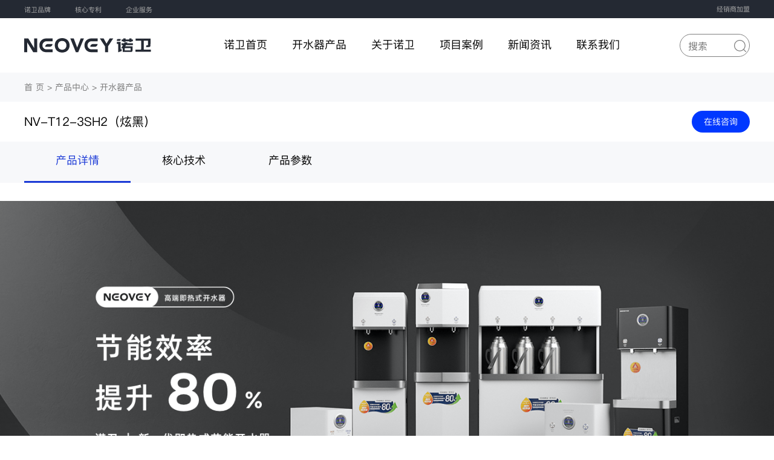

--- FILE ---
content_type: text/html;charset=utf-8
request_url: http://www.neovey.com/product/843.html
body_size: 11807
content:
<!DOCTYPE html>
<html lang="zh-CN">
<head>
<meta charset="utf-8">
<meta http-equiv="X-UA-Compatible" content="IE=edge,chrome=1">
<meta name="viewport" content="width=device-width, initial-scale=1.0, user-scalable=0, minimal-ui">
<title>开水器厂家-校园开水器-节能电热开水器</title>
<meta name="keywords" content="开水器,开水器厂家,节能电热开水器" />
<meta name="description" content="为你详细介绍NV-T12-3SH2（炫黑）的产品分类,包括NV-T12-3SH2（炫黑）下的所有产品的用途、型号、范围、图片、新闻及价格。同时我们还为您精选了NV-T12-3SH2（炫黑）分类的行业资讯、价格行情、展会信息、图片资料等，在全国地区获得用户好评，欲了解更多详细信息,请点击访问!" />
<link rel="stylesheet" type="text/css" href="http://www.neovey.com/template/default/css/head.css" />
<link rel="stylesheet" type="text/css" href="http://www.neovey.com/template/default/css/footer.css" />
<link rel="stylesheet" type="text/css" href="http://www.neovey.com/template/default/css/gonggongpc.css">
<link rel="stylesheet" type="text/css" href="http://www.neovey.com/template/default/css/gonggongapp.css">


<link rel="shortcut icon" type="image/x-icon" href="http://www.neovey.com/ico/favicon.ico?1884490" />
<link rel="stylesheet" type="text/css" href="http://www.neovey.com/template/default/style/base.css">
<link rel="stylesheet" type="text/css" href="http://www.neovey.com/template/default/style/main1.css">
<link rel="stylesheet" type="text/css" href="http://www.neovey.com/template/default/style/model.css">
<link rel="stylesheet" type="text/css" href="http://www.neovey.com/template/default/style/animate.css" />
<link rel="stylesheet" type="text/css" href="http://www.neovey.com/template/default/style/xiangying1.css" />

  <link rel="stylesheet" type="text/css" href="http://www.neovey.com/template/default/style/index.css">
  <link rel="stylesheet" type="text/css" href="http://www.neovey.com/template/default/style/swiper.min.css">
   <link rel="stylesheet" type="text/css" href="http://www.neovey.com/template/default/css/swiper-bundle.min.css" />
  <link rel="stylesheet" type="text/css" href="http://www.neovey.com/template/default/style/article.css">
  <link rel="stylesheet" type="text/css" href="http://www.neovey.com/template/default/style/base1.css">

  <link rel="stylesheet" type="text/css" href="http://www.neovey.com/template/default/style/ccxiangying.css" />

<script type="text/javascript" src="http://www.neovey.com/template/default/js/jquery-1.8.3.min.js"></script>
<script type="text/javascript" src="http://www.neovey.com/template/default/js/common.js"></script>
<script type="text/javascript" src="http://www.neovey.com/template/default/js/message.js"></script>

<script type="text/javascript" src="http://www.neovey.com/template/default/js/wow.min.js"></script>
<script type="text/javascript" src="http://www.neovey.com/template/default/js/jquery.superslide.2.1.1.js"></script>
<script type="text/javascript" src="http://www.neovey.com/template/default/js/app.js"></script>
<script src="http://www.neovey.com/template/default/js/swiper.min.js"></script>



<style>
#container{
    background: none;
}
#container2{
    max-width: 100%;
    padding:15px 0 50px
}
#container2 .left{
    display: none;
}
#container2 .right{
    width: 100%;
    float: none;
}
/*.p_detail .title{*/
/*    width:100% !important;*/
/*    bottom:0 !important;*/
/*}	*/
/*.p_detail .wrap{*/
/*    width:100% !important;*/
/*    max-width:100% !important;*/
/*}*/
/*.p_detail .tag_con{*/
/*    width:100% !important;*/
/*    max-width:100% !important;*/
/*    padding:0 !important;*/
/*}*/
/*.p_detail  .fl{*/
/*    width:100% !important;*/
/*    padding:40px 20px 0 !important;*/
/*	box-sizing:border-box !important;*/
/*}*/
/*.txt img{*/
/*	width:20% !important;*/
/*}*/
/*.f1 .con .txt p{*/
/*	width:100% !important;*/
/*}*/

/*.tag_con .item{*/
/*	margin:0 !important;*/
/*}*/
/*.tag_con .item .con p{*/
/*	width:100% !important;*/
/*}*/
/*.tag_con .item .con p img{*/
/*	width:100% !important;*/
/*}*/
/*.con .txt{*/
/*	width:100% !important;*/
/*}*/
/*.f1 .con .txt p{*/
/*	width:100% !important;*/
/*}*/
/*.f1 .con .txt p img{*/
/*	width:100% !important;*/
/*}*/

/*@media screen and (max-width:640px){*/
/*	.txt img{*/
/*    	width:100% !important;*/
/*    }*/
/*}*/
</style>

</head>

<!--[if lt IE 9 ]>
	<script src="/js/html5shiv.js" type="text/javascript" charset="utf-8"></script>
	<script src="/js/selectivizr-min.js" type="text/javascript" charset="utf-8"></script>
<![endif]-->
		

<style>
#container{
    background: none;
}
#container2{
    max-width: 100%;
    padding:15px 0 50px
}
#container2 .left{
    display: none;
}
#container2 .right{
    width: 100%;
    float: none;
}
/*.p_detail .title{*/
/*    width:100% !important;*/
/*    bottom:0 !important;*/
/*}	*/
/*.p_detail .wrap{*/
/*    width:100% !important;*/
/*    max-width:100% !important;*/
/*}*/
/*.p_detail .tag_con{*/
/*    width:100% !important;*/
/*    max-width:100% !important;*/
/*    padding:0 !important;*/
/*}*/
/*.p_detail  .fl{*/
/*    width:100% !important;*/
/*    padding:40px 20px 0 !important;*/
/*	box-sizing:border-box !important;*/
/*}*/
/*.txt img{*/
/*	width:20% !important;*/
/*}*/
/*.f1 .con .txt p{*/
/*	width:100% !important;*/
/*}*/

/*.tag_con .item{*/
/*	margin:0 !important;*/
/*}*/
/*.tag_con .item .con p{*/
/*	width:100% !important;*/
/*}*/
/*.tag_con .item .con p img{*/
/*	width:100% !important;*/
/*}*/
/*.con .txt{*/
/*	width:100% !important;*/
/*}*/
/*.f1 .con .txt p{*/
/*	width:100% !important;*/
/*}*/
/*.f1 .con .txt p img{*/
/*	width:100% !important;*/
/*}*/

/*@media screen and (max-width:640px){*/
/*	.txt img{*/
/*    	width:100% !important;*/
/*    }*/
/*}*/
</style>

</head>
<body>
<!-- 公共头部包含 -->
 <!-- 头部 -->
<div class="header">
	<div class="head">
		<ul class="menu">
			<li><a href="http://www.neovey.com/p/1.html">诺卫品牌</a></li>
			<li><a href="http://www.neovey.com/p/3.html">核心专利</a></li>
			<li><a href="http://www.neovey.com/message/">企业服务</a></li>
		</ul>
		<ul class="menu1">
			<li><a href="http://www.neovey.com/p/5.html">经销商加盟</a></li>
		</ul>
	</div>
</div>

<!-- 导航栏 -->
<div class="nav">
	<div class="nav_tab">
		<div class="nav_left">
		    <a href="http://www.neovey.com/" class="logo"><img src="http://www.neovey.com/template/default/images/dinbulogo.svg"></a>
		</div>
		<div class="nav_zhong">
			<ul class="menu3">
				<li><a href="http://www.neovey.com/">诺卫首页</a></li>
				<li><a href="http://www.neovey.com/product/qtxl0f1/#nnav">开水器产品</a>
        			<div class="nave nav_cont2">
        			    <div class="nav_cont2_c">
                			<div class="swiper h_mySwiper1">
                				<div class="swiper-wrapper">
                				                   						<div class="swiper-slide">
                    						<a href="http://www.neovey.com/product/837.html">
                        						<div class="img1">
                        							<img src="http://www.neovey.com/data/images/product/20220206152745_632.png" title="NV-T12-3SK5 立式龙头" alt="NV-T12-3SK5 立式龙头" />
                        						</div>
                        						<h3>NV-T12-3SK5 立式龙头</h3>
                        					</a>
                						</div>
                					                						<div class="swiper-slide">
                    						<a href="http://www.neovey.com/product/844.html">
                        						<div class="img1">
                        							<img src="http://www.neovey.com/data/images/product/20220718094133_250.jpg" title="NV-T12-3SC3（台式按键）" alt="NV-T12-3SC3（台式按键）" />
                        						</div>
                        						<h3>NV-T12-3SC3（台式按键）</h3>
                        					</a>
                						</div>
                					                						<div class="swiper-slide">
                    						<a href="http://www.neovey.com/product/841.html">
                        						<div class="img1">
                        							<img src="http://www.neovey.com/data/images/product/20220206155434_777.png" title="NV-T12-3SH6" alt="NV-T12-3SH6" />
                        						</div>
                        						<h3>NV-T12-3SH6</h3>
                        					</a>
                						</div>
                					                						<div class="swiper-slide">
                    						<a href="http://www.neovey.com/product/842.html">
                        						<div class="img1">
                        							<img src="http://www.neovey.com/data/images/product/20220206160117_208.png" title="NV-T12-3SH7" alt="NV-T12-3SH7" />
                        						</div>
                        						<h3>NV-T12-3SH7</h3>
                        					</a>
                						</div>
                					                						<div class="swiper-slide">
                    						<a href="http://www.neovey.com/product/840.html">
                        						<div class="img1">
                        							<img src="http://www.neovey.com/data/images/product/20220206154838_873.png" title="NV-T12-3SH1（按键一体机）" alt="NV-T12-3SH1（按键一体机）" />
                        						</div>
                        						<h3>NV-T12-3SH1（按键一体机）</h3>
                        					</a>
                						</div>
                					                						<div class="swiper-slide">
                    						<a href="http://www.neovey.com/product/843.html">
                        						<div class="img1">
                        							<img src="http://www.neovey.com/data/images/product/20220305194224_945.png" title="NV-T12-3SH2（炫黑）" alt="NV-T12-3SH2（炫黑）" />
                        						</div>
                        						<h3>NV-T12-3SH2（炫黑）</h3>
                        					</a>
                						</div>
                					                						<div class="swiper-slide">
                    						<a href="http://www.neovey.com/product/838.html">
                        						<div class="img1">
                        							<img src="http://www.neovey.com/data/images/product/20220206153416_281.png" title="NV-T12-3SK2（不锈钢本色）" alt="NV-T12-3SK2（不锈钢本色）" />
                        						</div>
                        						<h3>NV-T12-3SK2（不锈钢本色）</h3>
                        					</a>
                						</div>
                					                						<div class="swiper-slide">
                    						<a href="http://www.neovey.com/product/846.html">
                        						<div class="img1">
                        							<img src="http://www.neovey.com/data/images/product/20230701091816_482.png" title="NV-T12-3SK5 立式按键" alt="NV-T12-3SK5 立式按键" />
                        						</div>
                        						<h3>NV-T12-3SK5 立式按键</h3>
                        					</a>
                						</div>
                					                						<div class="swiper-slide">
                    						<a href="http://www.neovey.com/product/836.html">
                        						<div class="img1">
                        							<img src="http://www.neovey.com/data/images/product/20220206152236_697.png" title="NV-T12-3SH5" alt="NV-T12-3SH5" />
                        						</div>
                        						<h3>NV-T12-3SH5</h3>
                        					</a>
                						</div>
                					                						<div class="swiper-slide">
                    						<a href="http://www.neovey.com/product/835.html">
                        						<div class="img1">
                        							<img src="http://www.neovey.com/data/images/product/20220206151508_110.png" title="NV-T12-3SH2（龙头一体机）" alt="NV-T12-3SH2（龙头一体机）" />
                        						</div>
                        						<h3>NV-T12-3SH2（龙头一体机）</h3>
                        					</a>
                						</div>
                					                				</div>
                				<div class="swiper-button-next"></div>
                				<div class="swiper-button-prev"></div>
                			</div>
            			</div>
        			</div>
        			<script>
        				var swiper001 = new Swiper(".swiper.h_mySwiper1", {
                            observer: true,
                            observeParents:true,
        					slidesPerView: 5,
        					spaceBetween: 20,
        					loop:true,
                            //autoplay : {
                            //    delay : 3000,
                            //    disableOnInteraction : false,
                            //},
                            breakpoints: {
                              640: {
                                slidesPerView: 2,
                                spaceBetween: 20,
                              },
                              768: {
                                slidesPerView: 3,
                                spaceBetween: 20,
                              },
                              1024: {
                                slidesPerView: 4,
                                spaceBetween: 20,
                              },
                            },
                            pagination: {
                              el: ".h_mySwiper1 .swiper-pagination",
                              //type: "progressbar",
                              //clickable: true,
                            },
        					navigation: {
        						nextEl: ".h_mySwiper1 .swiper-button-next",
        						prevEl: ".h_mySwiper1 .swiper-button-prev",
        					},
        				});
            		</script>
				</li>
				<li><a href="http://www.neovey.com/p/1.html">关于诺卫</a>
				    <div class="nave nav_cont1"> 
    				    <div class="txt">
                                                          <a href="/p/1.html">诺卫品牌</a>
                                                          <a href="/p/2.html">企业实力</a>
                                                          <a href="/p/3.html">核心科技</a>
                                                    </div>
				    </div>
				</li>
				<li><a href="http://www.neovey.com/case/">项目案例</a>
				    <div class="nave nav_cont1"> 
    				    <div class="txt" style="padding-left: 248px;">
                            <a href="http://www.neovey.com/case/">商业案例</a>
                            <a href="http://www.neovey.com/p/5.html">招商加盟</a>
                            <a href="http://www.neovey.com/download/">资料下载</a>
                        </div>
				    </div>				
				</li>
				<li><a href="http://www.neovey.com/news/">新闻资讯</a></li>
				<li><a href="http://www.neovey.com/message/">联系我们</a></li>
			
			</ul>
		</div>
		<!-- <div class="nav_eng"><a href="http://www.neovey.com/">中</a> <a href="http://www.neoveyen.com/">英</a></div> -->
		<div class="nav_right">
            <form method="get" name="formsearch" id="formsearch" action="http://www.neovey.com/search.php">
              <input type='text' name='wd' id="keyword" value="" placeholder="搜索" />
              <input type="submit" id="s_btn" value="" />
            </form>

		</div>
	</div>
</div>
<script>
$("#formsearch").hover(function(){
    $(this).addClass("on");
	//$(".nav_right").css('width','150px');
	//$("#keyword").css('width','91px');
});

$(function(){
  $('.menu3 > li').hover(function(){
    $(this).find('.nave').stop().slideDown(100);
  },function(){
    $(this).find('.nave').stop().slideUp(100);
  });
});
</script>
<header id="header" class="clearfix">
    <div class="header_right">
      <div class="bar"></div>
      <div class="bar"></div>
      <div class="bar"></div>    
    </div>
    <div class="logo"><img src="http://www.neovey.com/template/default/images/logo.svg"></div>
	<div class="head_s"><img src="http://www.neovey.com/template/default/images/icon_search.svg"></div>
    <div class="search">
      <form method="get" name="formsearch" id="formsearch2" class="clearfix" action="http://www.neovey.com/search.php">
        <input type='text' name='wd' id="keyword2" value="" placeholder="请输入搜索关键词" />
        <input type="submit" id="s_btn2" value="搜索" />
      </form>
    </div>
	<ul id="nav">
		<li><a href="http://www.neovey.com/">诺卫首页</a></li>
		<li><a href="http://www.neovey.com/product/qtxl0f1/#nnav">开水器产品</a></li>
		<li class="m_nav_li">
		    <a href="javascript:void(0);" class="m_nav_a">关于诺卫 <img src="http://www.neovey.com/template/default/images/ios-icon_down.svg"></a>
		    <div class="m_nav2">
                                  <a href="/p/1.html">诺卫品牌</a>
                                  <a href="/p/2.html">企业实力</a>
                                  <a href="/p/3.html">核心科技</a>
                	
            </div>
		</li>
		<li class="m_nav_li">
		    <a href="javascript:void(0);" class="m_nav_a">项目案例 <img src="http://www.neovey.com/template/default/images/ios-icon_down.svg"></a>
		    <div class="m_nav2">
                <a href="http://www.neovey.com/case/">商业案例</a>
                <a href="http://www.neovey.com/p/5.html">招商加盟</a>
                <a href="http://www.neovey.com/download/">资料下载</a>	
            </div>
		</li>
		<li><a href="http://www.neovey.com/news/">新闻资讯</a></li>
		<li><a href="http://www.neovey.com/message/">联系我们</a></li>
	</ul>
</header>

<script>
  $('.header_right').click(function(){
    $(this).toggleClass("on");
	$("#nav").toggle();
  });
  $('.head_s').click(function(){
	$(".search").toggle();
  });
  $('#nav li a.m_nav_a').click(function(){
    $(this).parent().addClass("on").siblings().removeClass("on");
	//$(".m_nav2").toggle();
  });
</script>

<div class="backTop">
			<img src="http://www.neovey.com/template/default/images/top-icon-cc.png"/>
		</div>
<script>
		$(function() {
		    $(".backTop").hide();//默认隐藏按钮
		    $(window).scroll(function() {
		        if ($(this).scrollTop() >= $(this).height()*2) { //判断条件2：如果滚动条滚动的实际高度>=窗口可视高度，则.backTop出现
		            $(".backTop").fadeIn(500); //淡入，设置渐变时间持续0.5秒
		        } else {
		            $(".backTop").fadeOut(500); //淡出
		        }
		    });
		    $(".backTop").click(function() {
		        $("body,html").animate({
		            //html是最外层标签，可以代表整个页面；body 是它二级标签，可以用它代表页面的文档部分
		            // "body,html"都写上，兼容多浏览器
		            scrollTop: 0
		        }, 1000); //1000是滚动到顶部所需要的时间1秒
		    })
		});
	</script>
	<style>
	.backTop{
			width: 50px;
			height: 50px;
			
			position: fixed;
			right: 100px;
			bottom: 200px;
			z-index: 9999;
		}
	.backTop img{
	    width: 100%;
	}
	.nav_eng{
    padding-top:14px;
}
.nav_eng a{
    display:block;
    color:#000000;
}
@media screen and (max-width:900px){
.backTop{
    display:none !important;
    opacity:0 !important;
}
}
	</style>



<div class="sitemp2">
	<div class="site2 clearfix">
	
	 <a href="http://www.neovey.com/">首 页</a> > 产品中心 > <a href="http://www.neovey.com/product/qtxl0f1/">开水器产品</a>

	</div>
</div>

<!-- 主体部分 -->

<div id="container2" class=" container clearfix">
	
	
	<div class="right">

	  <div class="content">
	   
	<link rel="stylesheet" href="http://www.neovey.com/template/default/css/zoomify.min.css">
<link rel="stylesheet" href="http://www.neovey.com/template/default/css/kaishuichanpin.css">
<link rel="stylesheet" href="http://www.neovey.com/template/default/css/hexinjishu.css">
<script src="http://www.neovey.com/template/default/css/zoomify.min.js" type="text/javascript" charset="utf-8"></script>
<style>
@media(max-width:800px){
    .heng_one:last-child{
        display:none;
    }
}
</style>
<!-- 产品详细 -->
<div class="product_detail2" id="pd1">
  <h1>NV-T12-3SH2（炫黑）<a href="#">在线咨询</a></h1>
  <div class="pd_nav">
      <ul class="tab3li">
         
          <li>产品详情</li>
          <li>核心技术</li>
           <li>产品参数</li>
      </ul>
  </div>
    

        <div class="tab3 tab3_2">
            <div class="pc_img"><p><br/></p><p style="text-align: center"><img src="/data/upload/image/20230819/1692414640744886.png" style="" title="1692414640744886.png" alt="1.png"/></p><p style="text-align: center"><img src="/data/upload/image/20230819/1692414651855759.png" style="" title="1692414651855759.png" alt="2.png"/></p><p style="text-align: center"><img src="/data/upload/image/20230819/1692414675663000.png" style="" title="1692414675663000.png" alt="3.png"/></p><p style="text-align: center"><img src="/data/upload/image/20230819/1692414683507151.png" style="" title="1692414683507151.png" alt="4.png"/></p><p style="text-align: center"><img src="/data/upload/image/20230819/1692414692160438.png" style="" title="1692414692160438.png" alt="5.png"/></p><p style="text-align: center"><img src="/data/upload/image/20230819/1692414701709439.png" style="" title="1692414701709439.png" alt="7.png"/></p><p style="text-align: center"><img src="/data/upload/image/20230819/1692414730925478.png" style="" title="1692414730925478.png" alt="8.png"/></p><p style="text-align: center"><img src="/data/upload/image/20230819/1692414741769192.png" style="" title="1692414741769192.png" alt="9.png"/></p><p style="text-align: center;"><br/></p></div>
            <div class="moblie_img"><p style="text-align: center"><img src="/data/upload/image/20230819/1692422239474392.png" style="" title="1692422239474392.png" alt="1.png"/></p><p style="text-align: center"><img src="/data/upload/image/20230819/1692422247856978.png" style="" title="1692422247856978.png" alt="2.png"/></p><p style="text-align: center"><img src="/data/upload/image/20230819/1692422260564686.png" style="" title="1692422260564686.png" alt="3.png"/></p><p style="text-align: center"><img src="/data/upload/image/20230819/1692422268946021.png" style="" title="1692422268946021.png" alt="5.png"/></p><p style="text-align: center"><img src="/data/upload/image/20230819/1692422278637209.png" style="" title="1692422278637209.png" alt="7.png"/></p><p style="text-align: center"><img src="/data/upload/image/20230819/1692422292300673.png" style="" title="1692422292300673.png" alt="8.png"/></p><p style="text-align: center"><img src="/data/upload/image/20230819/1692422303265031.png" style="" title="1692422303265031.png" alt="9.png"/></p><p style="text-align: center"><br/></p><p style="text-align: center"><br/></p><p><br/></p></div>
        </div>
        <div class="tab3">
            		<div class="he_xin2">
			<div class="he_xin3">
				<p class="hexin">核心热能转化原理</p>
				<p class="hexin1">
					诺卫即热式开水器创新灵感，依据世界诺贝尔物理学奖得主洛仑兹博士的理论(热力学的汽液两相流提升原理)，充分利用汽液两相能量的转换原理，并对产品内部结构创新。有效的将节能环保技术进行了商业实现。</p>
				<p class="hexin2">核心技术各部位功能详解</p>
				<div class="hexin_tu">
					<img class="pc_img" src="http://www.neovey.com/template/default/images/images-gongneng.jpg" />
					<img class="m_img" src="http://www.neovey.com/template/default/images/m_img9.jpg" />
					
					<div class="he_shuzi1" id="he_shuzi1">
						<p class="he_shu3">1</p>
						<p class="he_shu4"><span class="yanse">过滤纯净水进入</span></p>
					</div>
					<div class="he_shuzi2" id="he_shuzi2">
						<p class="he_shu3">2</p>
						<p class="he_shu5"><span class="yanse">中空结构，蒸汽加热管道内冷水</span></p>
					</div>
					<div class="he_shuzi3" id="he_shuzi3">
						<p class="he_shu6"><span class="yanse">电控板使用产生热量，预热通过的冷水</span></p>
						<p class="he_shu3">3</p>
					</div>
					<div class="he_shuzi4" id="he_shuzi4">
						
						<p class="he_shu7"><span class="yanse">加热仓内加热已预热的温水</span></p>
						<p class="he_shu3">4</p>
					</div>
					<div class="he_shuzi5" id="he_shuzi5">
						
						<p class="he_shu8"><span class="yanse">预热仓的温水被沸水箱蒸汽加热</span></p>
						<p class="he_shu3">5</p>
					</div>
					<div class="he_shuzi6" id="he_shuzi6">
						<p class="he_shu3">6</p>
						<p class="he_shu9"><span class="yanse">沸水箱，内部存储热水及蒸汽保持箱内温度</span></p>
					</div>
					
				</div>
				<div class="he_shu">
					<div class="he_shuzi" onmouseover="he_shuzi1()" onmouseout="he_shuzi11()">
						<p class="he_shu1">1</p>
						<p class="he_shu2">纯净水进水管</p>
						<p class="he_shu3s">过滤纯净水进入</p>
					</div>
					<div class="he_shuzi" onmouseover="he_shuzi2()" onmouseout="he_shuzi22()">
						<p class="he_shu1">2</p>
						<p class="he_shu2">蒸汽转换仓</p>
						<p class="he_shu3s">中空结构，蒸汽加热管道内冷水</p>
					</div>
					<div class="he_shuzi" onmouseover="he_shuzi3()" onmouseout="he_shuzi33()">
						<p class="he_shu1">3</p>
						<p class="he_shu2" >电控板热量转换</p>
						<p class="he_shu3s">电控板使用产生热量，预热通过的冷水</p>
					</div>
					<div class="he_shuzi" onmouseover="he_shuzi4()" onmouseout="he_shuzi44()">
						<p class="he_shu1">4</p>
						<p class="he_shu2">加热仓加热沸水</p>
						<p class="he_shu3s">加热仓内加热已预热的温水</p>
					</div>
					<div class="he_shuzi" onmouseover="he_shuzi5()" onmouseout="he_shuzi55()">
						<p class="he_shu1">5</p>
						<p class="he_shu2">预热仓预热</p>
						<p class="he_shu3s">预热仓的温水被沸水箱蒸汽加热</p>
					</div>
					<div class="he_shuzi" onmouseover="he_shuzi6()" onmouseout="he_shuzi66()">
						<p class="he_shu1">6</p>
						<p class="he_shu2">沸水箱蒸汽热循环</p>
						<p class="he_shu3s">沸水箱，内部存储热水及蒸汽保持箱内温度</p>
					</div>
				</div>
				
				
				<script type="text/javascript">
                    document.getElementById('he_shuzi1').style.display = "none";
                    document.getElementById('he_shuzi2').style.display = "none";
                    document.getElementById('he_shuzi3').style.display = "none";
                    document.getElementById('he_shuzi4').style.display = "none";
                    document.getElementById('he_shuzi5').style.display = "none";
                    document.getElementById('he_shuzi6').style.display = "none";
                    
                    // 	1
                        function he_shuzi1(){
                    			if(document.getElementById('he_shuzi1').style.display == "none"){
                    				document.getElementById('he_shuzi1').style.display = "";
                    			}
                    			else{
                    			    document.getElementById('he_shuzi1').style.display = "none";
                    			}
                    	}
                    	function he_shuzi11(){	
                    	    if(document.getElementById('he_shuzi1').style.display == ""){
                    			document.getElementById('he_shuzi1').style.display = "none";
                    		}
                    	}
                    // 	2
                        function he_shuzi2(){
                    			if(document.getElementById('he_shuzi2').style.display == "none"){
                    				document.getElementById('he_shuzi2').style.display = "";
                    			}
                    			else{
                    			    document.getElementById('he_shuzi2').style.display = "none";
                    			}
                    	}
                    	function he_shuzi22(){	
                    	    if(document.getElementById('he_shuzi2').style.display == ""){
                    			document.getElementById('he_shuzi2').style.display = "none";
                    		}
                    	}
                    // 	3
                        function he_shuzi3(){
                    			if(document.getElementById('he_shuzi3').style.display == "none"){
                    				document.getElementById('he_shuzi3').style.display = "";
                    			}
                    			else{
                    			    document.getElementById('he_shuzi3').style.display = "none";
                    			}
                    	}
                    	function he_shuzi33(){	
                    	    if(document.getElementById('he_shuzi3').style.display == ""){
                    			document.getElementById('he_shuzi3').style.display = "none";
                    		}
                    	}
                    // 	4
                        function he_shuzi4(){
                    			if(document.getElementById('he_shuzi4').style.display == "none"){
                    				document.getElementById('he_shuzi4').style.display = "";
                    			}
                    			else{
                    			    document.getElementById('he_shuzi4').style.display = "none";
                    			}
                    	}
                    	function he_shuzi44(){	
                    	    if(document.getElementById('he_shuzi4').style.display == ""){
                    			document.getElementById('he_shuzi4').style.display = "none";
                    		}
                    	}
                    // 	5
                        function he_shuzi5(){
                    			if(document.getElementById('he_shuzi5').style.display == "none"){
                    				document.getElementById('he_shuzi5').style.display = "";
                    			}
                    			else{
                    			    document.getElementById('he_shuzi5').style.display = "none";
                    			}
                    	}
                    	function he_shuzi55(){	
                    	    if(document.getElementById('he_shuzi5').style.display == ""){
                    			document.getElementById('he_shuzi5').style.display = "none";
                    		}
                    	}
                    // 	6
                        function he_shuzi6(){
                    			if(document.getElementById('he_shuzi6').style.display == "none"){
                    				document.getElementById('he_shuzi6').style.display = "";
                    			}
                    			else{
                    			    document.getElementById('he_shuzi6').style.display = "none";
                    			}
                    	}
                    	function he_shuzi66(){	
                    	    if(document.getElementById('he_shuzi6').style.display == ""){
                    			document.getElementById('he_shuzi6').style.display = "none";
                    		}
                    	}
                    
                </script>
				
				
			</div>
		</div>
		<!-- 节能四步预热设计 -->
		<div class="sibu">
			<div class="sibu_xin3">
				<p class="sibu1">节能四步预热设计</p>
				<p class="sibu2">由蒸汽、电板、热水产生的热能，将热能在机身内部循环</p>
				<div class="sibu_tu">
					<img class="pc_img" src="http://www.neovey.com/template/default/images/images-jieneng.jpg">
					<img class="m_img" src="http://www.neovey.com/template/default/images/m_img10.jpg">
				</div>
			</div>
			<div class="sibu_xin4">
				<div class="sibu_xin5">
					<p class="sibu3">蒸汽管道预加热</p>
					<div class="sibu_tu1">
						<img class="pc_img" src="http://www.neovey.com/template/default/images/zhengqi.jpg">
						<img class="m_img" src="http://www.neovey.com/template/default/images/m_img11.jpg">
					</div>
					<p class="sibu4">蒸汽管道为中空结构，冷水通过下进水口进入管道，被蒸汽产生的热量通过金属管进行预加热。</p>
				</div>
				<div class="sibu_xin5">
					<p class="sibu3">预热仓预加热</p>
					<div class="sibu_tu1">
						<img class="pc_img" src="http://www.neovey.com/template/default/images/yure.jpg">
						<img class="m_img" src="http://www.neovey.com/template/default/images/m_img12.jpg">
					</div>
					<p class="sibu4">预热仓在沸水箱内，沸水箱内为密闭空间，内部为沸腾热水，通过热蒸汽传导热量到预热仓，起到预加热的作用</p>
				</div>
				<div class="sibu_xin5">
					<p class="sibu3">主控电板运行时产生热量</p>
					<div class="sibu_tu1">
						<img class="pc_img" src="http://www.neovey.com/template/default/images/zhukong.jpg">
						<img class="m_img" src="http://www.neovey.com/template/default/images/m_img13.jpg">
					</div>
					<p class="sibu4">电控板与其他元件工作时，产生大量热能，产生的热能可为管道内冷水预热</p>
				</div>
				<div class="sibu_xin5">
					<p class="sibu3">定制泡沫保温层物理保温</p>
					<div class="sibu_tu1">
						<img class="pc_img" src="http://www.neovey.com/template/default/images/dingzhi.jpg">
						<img class="m_img" src="http://www.neovey.com/template/default/images/m_img14.jpg">
					</div>
					<p class="sibu4">定制外层贴合式泡沫保温层，物理保温，沸水箱内产生的热量不向外流失。</p>
				</div>
			</div>
		</div>
		<!-- 热能内循环 节能热量不流失 -->
		<div class="m_reneng">
		    <img src="http://www.neovey.com/template/default/images/m_img6.jpg"/>
		</div>
		<div class="reneng">
			<div class="reneng_xin3">
				<p class="reneng1">热能内循环 节能热量不流失</p>
				<p class="reneng2">加热仓、预热仓内嵌沸水箱内，让热水产生的能量在沸水箱内循环</p>
				<div class="reneng_tu">
					<img src="http://www.neovey.com/template/default/images/images-reneng.jpg">
				</div>
				<div class="recan">
					<div class="recang">
						<p class="recang_a"><span>01</span>加热仓</p>
						<p class="recang_b">热水煮沸溢出</p>
						<p class="recang_c">通过加热管加热，沸水能够从加热仓箱口部溢出到沸水箱，通过出水口提供热水。</p>
					</div>
					<div class="recang">
						<p class="recang_a"><span>02</span>预热仓</p>
						<p class="recang_b">温水存储补给</p>
						<p class="recang_c">预热仓在沸水箱内，外部为沸水产生的蒸汽，进一步提前预热。</p>
					</div>
					<div class="recang">
						<p class="recang_a"><span>03</span>沸水箱</p>
						<p class="recang_b">蒸汽交换</p>
						<p class="recang_c">能够利用沸水产生的蒸汽热量，通过连接管传导来预热冷水（纯净水）保温箱为密封状态，更有效保温热水。</p>
					</div>
				</div>
				<div class="recangl">
					<div class="recanga" style="margin-right: 263px;">
						<div class="recangb">
							<img src="http://www.neovey.com/template/default/images/icon_jt.svg">
						</div>
						<p class="recan1">没有直接冷水进入沸水箱</p>
						<p class="recan2">冷水只会进入加热箱，在加热箱加热至沸腾，才进入沸水箱</p>
						<div class="recangc">
							<img src="http://www.neovey.com/template/default/images/icon_dt.svg">
							<p>所以不存在阴阳水</p>
						</div>
					</div>
					<div class="recanga">
						<div class="recangb">
							<img src="http://www.neovey.com/template/default/images/icon_jt.svg">
						</div>
						<p class="recan1">加热仓不断补充新热水</p>
						<p class="recan2">喝多少烧多少，不用水时不加热</p>
						<div class="recangc">
							<img src="http://www.neovey.com/template/default/images/icon_dt.svg">
							<p>所以不残留千滚水</p>
						</div>
					</div>
				</div>
			</div>
		</div>
		<!-- 开启通电加热 不开不加热 -->
		<div class="m_kaiqi">
		    <img src="http://www.neovey.com/template/default/images/m_img7.jpg"/>
		</div>
		<div class="kaiqi">
			<div class="kaiqi1">
				<div class="kaiqi_tu">
					<img src="http://www.neovey.com/template/default/images/images-tongdian.jpg">
					<p class="kaiqi_re">开启通电加热 不开不加热</p>
					<p class="kaiqi_shui">开启通电加热，关闭不产生电耗 喝多少取多少，不用水时不耗电</p>
					<div class="recangc1">
						<img src="http://www.neovey.com/template/default/images/icon_dt.svg">
						<p>诺卫&nbsp;|&nbsp;即热式开水器</p>
					</div>
					<div class="recan6">
						<div class="recan7">
							<p class="recan8">OPEN</p>
							<p class="recan3">按钮开启</p>
							<p class="recan4"></p>
							<p class="recan5">加热管启动加热 即开即热 即开即用</p>
						</div>
						<div class="recan9">
							<p class="recan8">CLOSE</p>
							<p class="recan3">按钮关闭</p>
							<p class="recan4"></p>
							<p class="recan5">加热管停止工作 不使用不产生电耗</p>
						</div>
					</div>
				</div>
			</div>
		</div>
		<!-- 24h连续取水不间断 -->
		<div class="qushui">
			<div class="qushui1">
				<p class="reneng1">24h连续取水不间断</p>
				<p class="reneng3">诺卫研制的即热式开水器，即开即用，长时间稳定供应98摄氏度以上的热水</p>
				<div class="reneng_tu1">
					<img class="pc_img" src="http://www.neovey.com/template/default/images/images-24.png">
					<img class="m_img" src="http://www.neovey.com/template/default/images/m_img8.jpg">
				</div>
				<div class="qushui2">
					<div class="recangc0">
						<img src="http://www.neovey.com/template/default/images/icon_dt.svg">
						<p>水量可高达200L/H</p>
					</div>
					<div class="recangc0">
						<img src="http://www.neovey.com/template/default/images/icon_dt.svg">
						<p>可24小时持续供水</p>
					</div>
					<div class="recangc0">
						<img src="http://www.neovey.com/template/default/images/icon_dt.svg">
						<p>温度保持在98摄氏度</p>
					</div>
				</div>

			</div>
		</div>

        </div>
        <div class="tab3">
            <div class="pd_content">
                <div class="tab3_1_img"><div class="example"><img src="/data/upload/image/20220305/1646480642754498.png" title="1646480642754498.png" alt="正13.png"/></div><div class="example"><img src="/data/upload/image/20220305/1646480653236527.png" title="1646480653236527.png" alt="侧13.png"/></div></div><div class="m_p_img_scroll"><div class="swiper m_mySwiper2"><div class="swiper-wrapper"><div class="swiper-slide"><img src="/data/upload/image/20220305/1646480642754498.png" title="1646480642754498.png" alt="正13.png"/></div><div class="swiper-slide"><img src="/data/upload/image/20220305/1646480653236527.png" title="1646480653236527.png" alt="侧13.png"/></div></div><div class="swiper-pagination"></div></div></div><ul class="pd_list1 list-paddingleft-2"><p><strong>产品品牌</strong><em>neovey诺卫</em></p><p><strong>机型型号</strong><em>NV-T12-3SH2 （炫黑）</em></p><p><strong>出水方式</strong><em>按键式：一开一直饮水/双饮水</em></p><p><strong style="white-space: normal;">防水等级</strong><em>IPX4</em></p><p><strong>适用人数</strong><em>30-200人</em></p><p><strong>产品尺寸</strong><em>高1620*宽480*深500cm</em></p><p><strong>机身水压</strong><em>（100-600）kPa</em></p><p><strong>机器材质</strong><em>接水盘304不锈钢/机身不锈钢汽车烤漆</em></p><p><strong>直饮设备</strong><em>内置RO400G五级反渗透商务直饮设备</em></p></ul><ul class="pd_list2 list-paddingleft-2"><p><strong>电源电压</strong><em>220v</em><em>380v</em></p><p><strong>电源线标准</strong><em>单相三线</em><em>三相四线</em></p><p><strong>主机功率</strong><em>3KW </em><em>6KW </em><em>9KW </em><em>12KW</em></p><p><strong>出水流量</strong><em>35-45L/H </em><em>60-70L/H</em> <em>110-120L/H</em> <em>130-150L/H</em></p></ul>
               
                <div class="tab3_1_img2">
                    
                </div>
                <div class="p_tj">
                    <h2>相关产品推荐</h2>
                    <div class="kaishui_content">
                    	<ul class="heng_all">
                    	                        		<li class="heng_one">
                    			<div class="heng_tu">
                    				<img src="http://www.neovey.com/data/images/product/thumb_20220206153416_281.png">
                    			</div>
                    			<div class="slide_tuxia">
                    				<h4>NV-T12-3SK2（不锈钢本色）</h4>
                    				<div class="jieshao">
                    					<p class="neiring">诺卫即热式环保开水器</p>
                    					<p class="liaojie3"><a href="http://www.neovey.com/product/838.html" title="NV-T12-3SK2（不锈钢本色）">了解更多</a> </p>
                    				</div>
                    			</div>
                    		</li>
                    		                    		<li class="heng_one">
                    			<div class="heng_tu">
                    				<img src="http://www.neovey.com/data/images/product/thumb_20220206152236_697.png">
                    			</div>
                    			<div class="slide_tuxia">
                    				<h4>NV-T12-3SH5</h4>
                    				<div class="jieshao">
                    					<p class="neiring">诺卫即热式环保开水器</p>
                    					<p class="liaojie3"><a href="http://www.neovey.com/product/836.html" title="NV-T12-3SH5">了解更多</a> </p>
                    				</div>
                    			</div>
                    		</li>
                    		                    		<li class="heng_one">
                    			<div class="heng_tu">
                    				<img src="http://www.neovey.com/data/images/product/thumb_20220206145440_222.png">
                    			</div>
                    			<div class="slide_tuxia">
                    				<h4>NV-T12-3SH3（吧台按键）</h4>
                    				<div class="jieshao">
                    					<p class="neiring">诺卫即热式环保开水器</p>
                    					<p class="liaojie3"><a href="http://www.neovey.com/product/830.html" title="NV-T12-3SH3（吧台按键）">了解更多</a> </p>
                    				</div>
                    			</div>
                    		</li>
                    		                    	</ul>
                    </div>    
                </div>
            </div>
        </div>
    </div>
<script type="text/javascript">
	$('.example').zoomify();
	
    $(".tab3li li").eq(0).addClass("active");
    $(".tab3").eq(0).show();
    $(".tab3li li").click(function(){
        var n=$(this).index();
        $(this).addClass("active").siblings().removeClass("active");
        $(".tab3").eq(n).show().siblings(".tab3").hide();
    });
    var swiper5 = new Swiper(".swiper.m_mySwiper2", {
        //spaceBetween: 0,
        //slidesPerView: 1,
        loop:true,
		autoplay: {
            delay: 2000,
            disableOnInteraction: false,
        },
		effect : 'fade',
	    pagination: {
	        el: '.swiper.m_mySwiper2 .swiper-pagination',
	        clickable: true,
	    },
    });
</script>  
</div>






	  </div>
	  	</div>
	
	

</div>

  <!-- footer -->
		<div class="footer">
			<div class="footer_all">
				<div class="footer_one">
					<div class="footer_left">
						<div class="footer_tu">
							<img src="http://www.neovey.com/template/default/images/dibulogo.svg">
						</div>
						<div class="footer_nav">
							<ul>
								<li><a href="http://www.neovey.com/product" class="shense">开水器产品</a></li>
                                                               <li><a href="http://www.neovey.com/product/qtxl0f1/">开水器产品</a></li>
                                                               <li><a href="http://www.neovey.com/product/yjpdf93/">配件产品</a></li>
                               							</ul>
							<ul>
								<li><a href="http://www.neovey.com/p/1.html" class="shense">关于诺卫</a></li>
                                                                  <li><a href="/p/1.html">诺卫品牌</a></li>
                                                                  <li><a href="/p/2.html">企业实力</a></li>
                                                                  <li><a href="/p/3.html">核心科技</a></li>
                                							</ul>
							<ul>
								<li><a href="http://www.neovey.com/case/" class="shense">项目案例</a></li>
                                <li><a href="http://www.neovey.com/case/">商业案例</a></li>
                                <li><a href="http://www.neovey.com/p/5.html">招商加盟</a></li>
                                <li><a href="http://www.neovey.com/download/">资料下载</a></li>
							</ul>
							<ul>
								<li><a href="http://www.neovey.com/news/" class="shense">新闻资讯</a></li>
                                                                  <li><a href="http://www.neovey.com/news/company/">行业动态</a></li>
                                                                  <li><a href="http://www.neovey.com/news/xydt/">诺卫新闻</a></li>
                                							</ul>
							<ul>
								<li><a href="http://www.neovey.com/message/" class="shense">联系我们</a></li>
							</ul>
						</div>

						<div class="footer_dizhi">
							<div class="dizhi">
								<p class="qiyedizhi">企业地址：</p>
								<p class="jutidizhi">上海市松江区三浜路469号8号厂</p>
							</div>
							<div class="youxiang">
								<p class="qiyedizhi">服务邮箱：</p>
								<p class="jutidizhi">neovey@126.com</p>
							</div>
						</div>
					</div>
					<div class="footer_right">
						<p class="rexian">全国客户服务热线</p>
						<p class="diahua">400-821-7908
						</br>13901732250
					    </p>
						
						<div class="weixin">
							<img src="http://www.neovey.com/data/images/other/20220221134943_417.jpg" alt="微信">
						</div>
						<p class="tianjia">添加微信咨询更多</p>
					</div>
				</div>
			</div>
		</div>

		<!-- 底部 -->
		<div class="foot">
			<div class="foot_all">
				<div class="foot_one">
					<p class="lianjie">Copyright © 2022 shanghai jieshui environmental protection technology co., ltd.
					<a href="https://beian.miit.gov.cn/" style="color:#fff;">&nbsp&nbsp备案号：沪ICP备17027471号-1</a>
					<a href="https://wap.scjgj.sh.gov.cn/businessCheck/verifKey.do?showType=extShow&serial=9031000020240822145323000012940941-SAIC_SHOW_310000-20120425171517980532&signData=MEUCIDkguLTvx5xg1Q5+IDs0+0vV98U1e1LdkN9TIP7d9uirAiEA5Htt2/WSqWu+yD0oSCPBA5ZsJqxpf6+hkYb92vtGPr4=">
					    <img src="http://www.neovey.com/template/default/images/yyzz.jpg" alt=""alt style="width: 25px;height: 30px;margin-left: 14px;"></a>
					</p>
					<div class="foot_tu">
						<div class="qq">
							<img src="http://www.neovey.com/template/default/images/QQ.svg">
						</div>
						<div class="weibo">
							<img src="http://www.neovey.com/template/default/images/weibo.svg">
						</div>
						<div class="weixin1">
							<img src="http://www.neovey.com/template/default/images/weixin.svg">
						</div>
					</div>
				</div>
			</div>
		</div>
		
		
<div class="m_foot">
    <div class="container2">
        <ul class="f_nav">
            <li>
                <a href="javascript:void(0);" class="a1">关于诺卫</a>
                <div class="f_nav_a">
                    <a href="http://www.neovey.com/p/1.html">诺卫品牌</a>
                    <a href="http://www.neovey.com/p/2.html">企业实力</a>
                    <a href="http://www.neovey.com/p/3.html">核心科技</a>
                </div>
            </li>
            <li>
                <a href="javascript:void(0);" class="a1">开水器产品</a>
                <div class="f_nav_a">
                                            <a href="http://www.neovey.com/product/qtxl0f1/">
                            开水器产品
                        </a>
                                            <a href="http://www.neovey.com/product/yjpdf93/">
                            配件产品
                        </a>
                                    </div>
            </li>
            <li>
                <a href="javascript:void(0);" class="a1">项目案例</a>
                <div class="f_nav_a">
                    <a href="http://www.neovey.com/case/">商业案例</a>
                    <a href="http://www.neovey.com/p/5.html">招商加盟</a>
                    <a href="http://www.neovey.com/download/">资料下载</a>
                </div>
            </li>
            <li>
                <a href="javascript:void(0);" class="a1">新闻资讯</a>
                <div class="f_nav_a">
                                            <a href="http://www.neovey.com/news/company/">
                            行业动态
                        </a>
                                            <a href="http://www.neovey.com/news/xydt/">
                            诺卫新闻
                        </a>
                                    </div>
            </li>
            <li>
                <a href="http://www.neovey.com/message/" class="a1">联系我们</a>
            </li>
            <li>
                <a href="http://www.neovey.com/p/5.html" class="a1">招商加盟</a>
            </li>
            <li>
                <a href="http://www.neovey.com/p/8.html" class="a1">资料下载</a>
            </li>
        </ul>
        <div class="f_share">
            <h3>关注我们</h3>
            <div class="f_share_a">
                <a href="" class="qq"><img src="http://www.neovey.com/template/default/images/QQ.svg" /></a>
                <a href="" class="weibo"><img src="http://www.neovey.com/template/default/images/weibo.svg" /></a>
                <a href="" class="weixin1"><img src="http://www.neovey.com/template/default/images/weixin.svg" /></a>
            </div>
        </div>
        <div class="f_contact1">
            <p>全国客户服务热线</p><p>400-821-7908</p>
        </div>
        <div class="f_contact2">
            <p>企业服务邮箱</p><p>neovey@126.com</p><p><br/></p><p>诺卫企业地址</p><p>上海市松江区三浜路469号8号厂</p>
        </div>
    </div>
</div>

<div class="copyright">
    <div class="container2">
    	<p>Copyright © 2021 shanghai jieshui environmental protection technology co., ltd.&nbsp;</p>
    	<p>隐私声明&nbsp; ｜&nbsp; 资质证明&nbsp; ｜&nbsp; 营业执照&nbsp; ｜&nbsp; 沪ICP备17027471号</p>
    </div>
</div>

<div class="ifream_box">
    <div class="cboxOverlay" style="display: none;"></div>
    <div class="colorbox" style="display: none;">
        <div class="colse_click"></div>
        <iframe src="" frameborder="0" allow="accelerometer; autoplay; encrypted-media; gyroscope; picture-in-picture" allowfullscreen></iframe>
    </div>
</div>

<script>
$(".f_nav li a.a1").click(function(){
    $(this).parent().toggleClass("on");
    //.siblings().removeClass("on")
});

//$(document).ready(function () {
    $(".video_click").on('click', function () {
        $(".ifream_box iframe").attr("src",$(this).attr("data-url"));
        $(".cboxOverlay").show();
        $(".colorbox").show();
    });
    $(".colse_click,.cboxOverlay").on('click', function () {
        $(".cboxOverlay").hide();
        $(".colorbox").hide();
        $(".ifream_box iframe").remove();
        $(".ifream_box .colorbox").append("<iframe src=\"\" frameborder=\"0\" allow=\"accelerometer; autoplay; encrypted-media; gyroscope; picture-in-picture\" allowfullscreen></iframe>")
    });
//});    
</script>
<!--底部JS加载区域-->
<script type="text/javascript">
$(function(){
    	var neixi=1;
	$(".neixiadahh").click(function(){
		if(neixi==1){
			$(this).addClass("neixiadahhclose");
			$(".sortsj").fadeIn(400);
			neixi=2;
		}else if(neixi==2){
			$(".sortsj").hide();
			$(this).removeClass("neixiadahhclose");
			neixi=1;
		}
	});
});
</script>
</body>
</html>


--- FILE ---
content_type: text/css
request_url: http://www.neovey.com/template/default/css/head.css
body_size: 2614
content:
* {
	margin: 0;
	padding: 0;
	list-style: none;
	text-decoration: none;

}
html{margin:0;padding:0;border:0;}

@font-face {
    font-family: "PingFang SC";
    src: 
       url("../fonts/PingFang SC.ttf") format("truetype");
/*    font-weight: normal;*/
    font-style: normal;
}
@font-face {
    font-family: "PingFang SC2";
    src: 
       url("../fonts/PingFang SC2.ttf") format("truetype");
/*    font-weight: normal;*/
    font-style: normal;
}
body{
    font:15px/2 PingFang SC,PingFang SC2,Microsoft YaHei,arial;
    width: 100%;
    /*box-sizing: border-box;*/
    /*overflow: hidden;*/
}
/* 头部 */
.header {
	width: 100%;
	background: #242933;
}
.head {
	max-width: 1200px;
	width: 100%;
	height: 30px;
	margin: 0 auto;
	display: flex;
	justify-content: space-between;
}
.nav_left a{
    display: flex;
    flex-direction: column;
    justify-content: center;
    height: 100%;
}
.menu {
	width: 212px;
	display: flex;
	justify-content: space-between;

}

.menu li {
	/* width: 44px;
	height: 16px; */
}

.menu li a {
	font-size: 11px;
	font-family: PingFangSC-Regular, PingFang SC;
	font-weight: 400;
	color: #ABABAB;
	line-height: 30px;
}

.menu1 li {
	/* width: 55px;
	height: 16px; */
}

.menu1 li a {
	font-size: 11px;
	font-family: PingFangSC-Regular, PingFang SC;
	font-weight: 400;
	color: #ABABAB;
	line-height: 30px;
	display: block;
}

/* 导航栏 */
.nav {
	width: 100%;
	position: relative;
}

.nav_tab {
	max-width: 1200px;
	width: 100%;
	height: 90px;
	margin: 0 auto;
	display: flex;
	justify-content: space-between;
}

.nav_left {
	width: 210px;
	line-height: 90px;
}

.nav_left img {
	width: 100%;
}

.nav_zhong {
	width: 675px;
	line-height: 90px;
}

.menu3 {
	display: flex;
	justify-content: space-between;
}

.menu3 li {
    box-sizing: border-box;
}
.menu3 li:hover{

}
.menu3 li a {
	font-size: 18px;
	font-family: PingFangSC-Regular, PingFang SC;
	font-weight: 400;
	color: #000000;
    line-height: 25px;
    padding:10px 10px;
}
.menu3 li:hover a {
	color: #0038FF;
    border-bottom:5px solid #0038FF;
}

.nave{
    position: absolute;
    top:90px;
    left:0;
    width: 100%;
    padding:20px 0;
    z-index: 100;
    display: none;
}
.menu3 li.active .nave{
    display: block;
}
.nav_cont1{
    background:#f7f8fa;   
    padding:0;
}
.nave .txt{
    display: flex;
    flex-wrap: wrap;
    justify-content: center;
}
.nave .txt a{
    display: block;
    margin:0 10px;
    padding:20px 10px;
    border-bottom:5px solid #f7f8fa;
    line-height: 25px;
}
.menu3 li:hover .nave a {
	color: #000;
    border-bottom:5px solid #f7f8fa;
}
.menu3 li .nave .txt a:hover{
	color: #0038FF;
    border-bottom:5px solid #0038FF;
}
.nav_cont2{
    width: 100%;
    background: #fff;
}
.nav_cont2_c{
    max-width: 1230px;
    width: 96%;
    margin:0 auto;
}
.h_mySwiper1{
    padding-bottom: 100px!important;
}
.h_mySwiper1  a{
    display: block;
    border:none!important;
    padding:0!important;
}
.h_mySwiper1 .swiper-button-prev{
    width: 85px;
    line-height:60px;
    border-radius: 25px;
    background: #d7d7d7;
}
.h_mySwiper1 .swiper-button-next:after,.h_mySwiper1 .swiper-button-prev:after{
    color: #fff!important;
}
.h_mySwiper1 .swiper-button-prev:hover{
     background: #1b38d1;
}
.h_mySwiper1 .swiper-button-next{
    width: 85px;
    line-height:60px;
    border-radius: 25px;
    background: #d7d7d7;    
}
.h_mySwiper1 .swiper-button-next:hover{
     background: #1b38d1;
}
.h_mySwiper1 .img1{
    max-width: 230px;
    margin:0 auto;
    background: #f7f8fa;
}
.h_mySwiper1 .img1 img{
    width: 100%;
    display: block;
}
.h_mySwiper1 h3{
    font-weight: normal;
    font-size: 16px;
    color: #000;
    text-align: center;
    line-height: 2em;
}
.nav_right {
	/*width: 124px;*/
	height: 36px;
	margin: auto 0;
	border-radius: 100px 100px 100px 100px;
	border: 1px solid #7F7F7F;
	display: flex;
	justify-content: space-between;
}

/* 搜索 */
.nav_right p {
	font-size: 16px;
	font-family: PingFangSC-Regular, PingFang SC;
	font-weight: 400;
	color: #7F7F7F;
	line-height: 38px;
	margin: 0 13px;
}

.nav_right span img {
	padding: 8px 13px 0px 0;
}

/* 搜索 */
#formsearch{
    display:flex;
    flex-wrap:wrap;
}
#keyword {
	font-size: 16px;
	font-family: PingFangSC-Regular, PingFang SC;
	font-weight: 400;
	color: #7F7F7F;
	line-height: 38px;
	padding: 0 5px 0 13px ;
	width:65px;
	border:none;
	outline:none;
	background:none;
}

#s_btn{
	/*padding: 8px 13px 0px 0;*/
	background:url(../images/搜索.svg) no-repeat center; 
	width:31px;
	border:none;
	outline:none;
}



#header{
    width:100%;   
    text-align:center; 
    /*padding-top:5px;*/
    /*font-weight:bold; */
    /*padding-bottom:5px; */
    line-height:44px; 
    font:bold 20px/44px "微软雅黑"; 
    color:#fff; 
    position:relative;
    background: #242933;
    padding:10px 10px;
    display: none;
    box-sizing: border-box;
}
.logo{
    /*float:left;*/
    text-align: center;
}
.header_left{width:74px; height:34px; background:url(../../images/abc.png) center 10px no-repeat; background-size:26px 24px; position:absolute; left:0; top:0;  margin-top:5px;}
.header_right{
    float:left;
    width:32px; 
    height:44px; 
    /*background:url(../../images/13.png) center no-repeat; */
    position:absolute; 
    left:10px; 
    top:8px; 
    /*background-size:26px 21px; */
    /*margin-top:5px;*/
}
.header_right .bar{
    width: 100%;
    height: 4px;
    background: #fff;
    margin: 6px 0;
    opacity: 1;
    transition: all .5s ease;
    transform-origin: left center;
}

.header_right.on .bar:nth-child(1){
    transform:rotate(45deg);
    /*width: 40px;*/
}
.header_right.on .bar:nth-child(2){
    opacity: 0;
}
.header_right.on .bar:nth-child(3){
    transform:rotate(-45deg);
    position: relative;
    top: 3px;
    /*width: 40px;*/
}
#nav{
    text-align: center;
    width: 100%;
    padding: 5px 0 5px 0px;
    background: #242933;
    /*display: -webkit-box;*/
    display: none;   
    position: absolute;
    top:50px;
    left:0;
    z-index: 9999;
}
#nav li{
    font: 500 14px/40px '微软雅黑';
    /*padding:5px 0;*/
    /*-webkit-box-flex: 1;*/
}
#nav li a{
    display:block; 
    color:#fff; 
    width:100%; 
}
.head_s{
    position:absolute; 
    right:10px; 
    top:9px; 
    line-height:44px;
}
/*search css style*/
.search{
    background:#eae8e8;
    padding:8px 10%;
    position: absolute;
    top:50px;
    z-index: 9999;
    width: 100%;
    left:0;
    display: none;
    box-sizing: border-box;
}
#formsearch2{width:100%;}
#keyword2{
    border:1px solid #959595;
    line-height:32px;
    height:32px;width:80%;
    text-align:left;text-indent:20px;
    float:left;border-radius:4px;
    font-size: 14px;
    font-weight: normal;
}
#s_btn2{
    width:15%;line-height:32px;
    height:32px;
    background:#242933;
    border-radius:6px;
    float:right;
    color:#fff;
    font-size: 14px;
    border: none;
    outline: none;
}


.m_nav2{
    display: none;
}
a.m_nav_a{
    position: relative;
}
a.m_nav_a img{
    position: absolute;
    right:5%;
    top:20px;
    max-width:20px;
    /*transform: rotate(-90deg);*/
}
.m_nav2 a{
    text-indent: 25px;
}
#nav li a.m_nav_a.on img{
    transform: rotate(180deg);
}


.menu4 li a{
    font-size: 18px;
}
.menu4 li a:hover{
    width: 100%;
    height: 100%;
    display: block;
    color: #1A39D6;
    border-bottom: solid 3px #1A39D6; 
}
@font-face {
    font-family: "Montserrat";
    src:
       url("../fonts/Montserrat-Bold.otf") format("opentype");
/*    font-weight: normal;*/
    font-style: normal;
}
.zhan_biaoti h3,.qian_biaoti h3,.chuang_biaoti h3,.hezuo_logo,.fazhan_biaoti h3,.renzheng_biaoti h3,.biao_logo,.quan_logo,.hang_logo,.chuang_once h4,.pin_logo,.shiyong_logo,.sg_logo,.adva,.adva1,.adva2{
    font-family: "Montserrat";
}

@media(max-width:800px){
    *{
        box-sizing: border-box;
    }
    .header,.nav{
        display: none;
    }
    #header{
        display: block;
        padding: 15px 10px;
    }  
    .logo{
        line-height:1;
    }
    .logo img{
        max-height: 20px;
    }
    .head_s img{
        max-height: 24px;
    }
    #nav li{
        font: 500 18px/50px '微软雅黑';
    }
    #nav li a{
        text-align: left;
        padding:0 5%;
        box-sizing: border-box;
    }
    .menu4 li a{
        font-size: 16px;
    }
    #nav li.on .m_nav2{
        display: block;
    }
    #nav li.on a.m_nav_a img{
        transform: rotate(-180deg);
    }
}

--- FILE ---
content_type: text/css
request_url: http://www.neovey.com/template/default/css/footer.css
body_size: 3300
content:
/* footer */
.footer {
	width: 100%;
	background-position: center center;
	background: url(../images/dibu.svg) ;
	 background-size: cover; /* 注意：一定要把这个属性配合fixed使用； */
	  background-repeat: no-repeat;
	  /* background-attachment:fixed; */
}

.footer_all {
	width: 1200px;
	margin: 0 auto;
}

.footer_one {
	display: flex;
	justify-content: space-between;
}

/* 大底部左边 */
.footer_left {
	max-width: 600px;

}

.footer_tu {
	padding: 50px 0 0 0;
}

.footer_tu img {}

/* 底部菜单 */
.footer_nav {
	padding: 51px 0 0 0;
	display: flex;
	justify-content: space-between;
}

.footer_nav ul {}

.footer_nav ul li {
	padding: 0 0 10px 0;
}

.footer_nav li a {
	font-size: 16px;
	font-family: PingFangSC-Regular, PingFang SC;
	font-weight: 400;
	color: #919191;
	line-height: 22px;
}

.shense {
	color: #FFFFFF !important;
}

/* 底部地址 */
.footer_dizhi {
	display: flex;
	padding: 92px 0 40px 0;
}

.dizhi {
	display: flex;
	padding: 0 30px 0 0;
}

.qiyedizhi {
	font-size: 16px;
	font-family: PingFangSC-Regular, PingFang SC;
	font-weight: 400;
	color: #FFFFFF;
	line-height: 2em;
}

.jutidizhi {
	font-size: 16px;
	font-family: PingFangSC-Regular, PingFang SC;
	font-weight: 400;
	color: #919191;
}

/* 底部邮箱 */
.youxiang {
	display: flex;
}

/* 大底部右边 */
.footer_right {
	max-width: 300px;
	text-align: right;
	padding: 50px 0 0 0;
}

.rexian {
	font-size: 24px;
	font-family: PingFangSC-Medium, PingFang SC;
	font-weight: 500;
	color: #FFFFFF;
	line-height: 33px;
	letter-spacing: 1px;
}

.diahua {
	font-size: 38px;
	font-family: EuclidCircularA-SemiBold, EuclidCircularA;
	font-weight: 600;
	color: #FFFFFF;
	line-height: 53px;
	letter-spacing: 2px;
	padding: 25px 0 45px 0;
}

.weixin {
	width: 137px;
	height: 137px;
	background: #F9F9F9;
	border-radius: 10px;
	margin: 0 0px 0 162px;
}
.weixin img{
    max-width:100%;
}
.tianjia {
	font-size: 16px;
	font-family: PingFangSC-Regular, PingFang SC;
	font-weight: 400;
	color: #919191;
	line-height: 22px;
	padding: 10px 0 0 0;
}

/* 底部 */
.foot {
	width: 100%;

	height: 60px;
	background: #0038FF;
}

.foot_all {
	max-width: 1200px;
	width: 100%;
	margin: 0 auto;
}

.foot_one {
	display: flex;
	justify-content: space-between;
}

.lianjie {
	font-size: 14px;
	font-family: PingFangSC-Regular, PingFang SC;
	font-weight: 400;
	color: #FFFFFF;
	line-height: 60px;
}

.foot_tu {
	width: 156px;
	display: flex;
	justify-content: space-between;
	align-self: center;
}
#nnav span:last-child{
    display: none;
}



/*footer*/
.m_foot{
    padding:30px 0;
    background: #252525;
    color: #fff;
    display: none;
}
.m_foot a{
    color: #fff;
}
.f_nav{
    
}
.f_nav li{
    
}
.f_nav li a{
    display: block;
    text-align: left;
}
.f_nav li a.a1{
    font-size: 18px;
    line-height: 50px;
    position: relative;
    border-bottom:1px solid #666;
}
.f_nav li a.a1:before{
    content:'';
    position: absolute;
    right: 10px;
    top: 0;
    width: 18px;
    height: 49px;
    background: url(../images/ios-icon_down.svg) no-repeat right center;
    background-size: 18px;
}
.f_nav li .f_nav_a{
    display: none;
    padding:10px 0;
}
.f_nav li .f_nav_a a{
    font-size: 16px; 
    text-indent: 20px;
    line-height: 40px;
}
.f_nav li.on a.a1:before{
    transform: rotate(-180deg);
}
.f_nav li.on .f_nav_a{
    display: block;
}
.f_share{

}
.f_share h3{
    font-size: 16px; 
    line-height: 42px;
}
.f_share_a{
    display: flex;
    flex-wrap: wrap;
    margin-top:10px;
}
.f_share a{
    display: block;
    margin-right: 15px;
}
.f_contact1{
    margin:20px 0;
    font-size: 16px;
    line-height:1.8;
}
.f_contact1 p:nth-child(2){
    font-size: 24px;
    font-weight: bold;
}
.f_contact2{
    font-size: 16px;
    line-height:1.8;
}
.f_contact2 p:nth-child(2),.f_contact2 p:nth-child(5){
    color: #929292;
}
.copyright{
    color: #fff;
    background: #0038FF;
    padding:10px 0;
    display: none;
}
.container2{
    padding:0 2%;
    width:100%;
    max-width: 1200px;
    margin:0 auto;
    box-sizing: border-box;
}
.copyright p:last-child{
    margin-top:5px;
}
.copyright a{
    color: #fff;
}


.zhan_one .zhan_tushang{
    overflow: hidden;
    display: block;
}
.zhan_one .zhan_tushang img{
    transition: all 0.6s ease-out;
    display: inherit;
}
.zhan_one:hover .zhan_tushang img{
    transform: scale(1.1);
}
.zhan_one:hover .zhan_tuxia {
	background: #0038FF;
}
.zhan_one:hover .zhan_tuxia h4 {
	color: #ffffff;
}
.zhan_one:hover .zhan_tuxia .riqi {
	color: #ffffff;
}

.zhan_one:hover .zhan_tuxia .liaojie {
	color: #ffffff;
}

.zhan_one:hover .zhan_tuxia a {
	color: #0038FF;
}

.case_nav{
    width: 100%;
    /*height: 65px;*/
    background: #F7F8FA;
    padding-top: 5px;
    margin-bottom: 50px;
}



.heng_one .heng_tu{
    overflow: hidden;
    display: block;
}
.heng_one .heng_tu img{
    transition: all 0.6s ease-out;
    max-width: 100%;
}

.heng_one:hover .heng_tu img{
    transform: scale(1.1);
}
.heng_one:hover .slide_tuxia {
	background: #0038FF;
}
.heng_one:hover .slide_tuxia h4 {
	color: #ffffff;
}
.heng_one:hover .slide_tuxia .neiring {
	color: #ffffff;
}

.heng_one:hover .slide_tuxia .liaojie {
	color: #ffffff;
}

.heng_one:hover .slide_tuxia a {
	color: #0038FF;
}
.he_shu4,.he_shu5,.he_shu6,.he_shu7,.he_shu8,.he_shu9{
    position: relative;
}
.he_shu4:before,.he_shu5:before,.he_shu9:before{
    content:'';
    position: absolute;
    top:50%;
    left:-10px;
    width: 0;
    height: 0;
    border-top: 10px solid transparent;
    border-right: 10px solid #4c4c4d;
    border-bottom: 10px solid transparent;
    margin-top:-10px;
}
.he_shu6:before,.he_shu7:before,.he_shu8:before{
    content:'';
    position: absolute;
    top:50%;
    right:-10px;
    width: 0;
    height: 0;
    margin-top:-10px;
    border-top: 10px solid transparent;
    border-left: 10px solid #4c4c4d;
    border-bottom: 10px solid transparent;    
}
.he_shu3{
    font-size: 24px;
}
.pageleft,.pageleft a{
    font-size: 0!important;
    position: relative;
}
.pageleft:before{
    content:'上一篇';
    position: absolute;
    top:0;
    left:0;
    width: 100%;
    font-size: 22px;
    color: #fff;
    line-height: 80px;
}
.pageright,.pageright a{
    font-size: 0!important;
    position: relative;
}
.pageright:before{
    content:'下一篇';
    position: absolute;
    top:0;
    left:0;
    width: 100%;
    font-size: 22px;
    color: #fff;
    line-height: 80px;
}
.pc_img{
    
}
.moblie_img{
    display: none;
}
.banner1{
    position: relative;
}
.banner1 img{
   /*max-width: 100%;*/
    display: block;
    width:100%;
}

.banner1_text{
    position: absolute;
    top: 0;
    left: 0;
    width: 100%;
    height: 100%;
    /*text-align:center;*/

    z-index: 99;
    color: #fff;
}
.banner1_text .container{
    max-width: 1300px;
    width: 100%;
    padding:0 2%;
    margin:0 auto;
    display: flex;
    flex-direction: column;
    justify-content: center;   
    height: 100%;
}
.banner1_text .img1{
    
}
.banner1_text .img1 img{
    max-width: 260px;
    width:100%;
}
.banner1_text h3{
    font-size: 72px;
    line-height:1;
    margin:30px 0;
    letter-spacing: 5px;
}
.banner1_text p{
    font-size: 20px;  
    letter-spacing: 2px;
}
.m_code1{
    display: none;
    margin-top:20px;
}
.m_code1 img{
    display: block;
    max-width: 120px;
    margin:0 auto;
}
.m_logo1{
    display: none;
    margin:20px 0;
}
.m_logo1 img{
    display: block;
    max-width: 80%;
    margin:0 auto;
}
.container.n_nav2,.he_xin,.case_nav,.pd_nav{
    position: sticky;
    top: 0;
    left: 0;
    z-index: 9;
    position: -webkit-sticky;
}
img.m_img{
    display: none;
}
.m_tj{
    display: none;
}
.cboxOverlay {
    position: fixed;
    z-index: 10000;
    width: 100%;
    height: 100%;
    left: 0;
    right: 0;
    top: 0;
    bottom: 0;
    background: rgba(0, 0, 0, 0.8);
    display: none;
}
.colse_click {
    position: absolute;
    top: -30px;
    right: 0;
    width: 25px;
    height: 25px;
    background: url(../images/closeVideo.png) no-repeat center;
    cursor: pointer;
}
.colorbox {
    position: fixed;
    width: 90%;
    height: 80%;
    top: 10%;
    left: 5%;
    background: #ffffff;
    z-index: 10001;
    display: none;
}
.colorbox iframe {
    width: 100%;
    height: 100%;
}
@media(max-width:1600px){
    .pageleft:before,.pageright:before{
        line-height:60px;
    }
    .banner1_text h3{
        font-size: 52px;
        margin:20px 0;
    }
    .banner1_text p{
        font-size: 18px;    
    }
}
@media(max-width:1200px){
    .head,.nav_tab,.kaishui,.huanbao_all,.footer_all,.foot_all,.site2,.product_detail2 h1,.pd_content,
    .he_xin3,.sibu_xin3,.sibu_xin4,
    .heng_conter,.zhan_tu,
    .shi_c,
    .shi_all,.quan_biaoti,.quan_d,.hang_b,.chuang_all1,.pin_b,
    .jiameng_one,.jiameng_one1,.jiameng_one2,.lianxi_one,
    .zoujin_biaoti,.hezuo_biaoti,.renzheng_all,.rang_biaoti{
        padding:0 2%;
        box-sizing: border-box;
    	max-width: 1200px;
    	width: 100%!important;
    }
    .hezuo_tu{
        padding: 0 0 30px!important;
    }
    #container2{
        padding:50px 10px!important;
    }
    .recan7{
        left:calc(100% - 390px)!important;
    }
    .recan9{
        left:calc(100% - 180px)!important;
    }
    .qushui2{
        padding:30px 2%;
        box-sizing: border-box;
    	max-width: 1200px;
    	width: 100%!important;        
    }
    .zhengshu_all{
        flex-wrap: wrap;
    }
    .zhengshu_one,.zhengshu_tow{
        width: 100%;
        margin:10px 0;
    }
}
@media(max-width:1600px){
    .footer{
        padding-bottom: 30px;
    }
    .diahua{
        font-size: 30px;
        padding: 25px 0 40px 0;
    }
    .page .pageleft, .page .pageright{
        line-height: 60px!important;
    }
    .banner1_text .img1 img{
        max-width: 220px;
    }
}
@media(max-width:1369px){
    .footer {
    	background-size:container;
    }
}
@media(max-width:1199px){
    .nav_right{
        display: none!important;
    }   
    .banner1_text h3{
        letter-spacing: 2px;
    }
}
@media(max-width:768px){
    #container2{
        padding:30px 2%!important;
        box-sizing: border-box;
    }
    .footer_tu img{
        max-width: 260px;
    }
    .footer_nav{
        padding-top:30px;
    }
    .footer_dizhi{
        padding:60px 0;
    }
    .dizhi,.youxiang{
        flex-wrap: wrap;
    }
    .footer,.foot{
        display: none;
    }
    .m_foot,.copyright{
        display: block;
    }
    .container{
        width: 94%;
        margin:0 auto;
    }
    .page .pageleft, .page .pageright{
        line-height: 50px!important;
        width: 150px!important;
    }
    .pageleft:before,.pageright:before{
        line-height:50px;
        font-size: 15px;
    }
    .pc_img{
        display: none;
    }
    .moblie_img{
        display: block;
    }
    img.pc_img{
        display: none!important;
    }
    img.m_img{
        display: block;
    }
    .banner1 img{
        max-width:100%;
    }
    .banner1_text .container{
        text-align: center;
    }
    .banner1_text h3{
        font-size: 30px;
        margin:15px 0 10px;
        /*letter-spacing: 0;*/
        letter-spacing: 4px;
    }
    .banner1_text p{
        font-size: 14px;    
    }
    .m_code1,.m_logo1{
        display: block;
    }
    .banner1_text .img1{
        text-align: center;
    }
    .banner1_text .img1 img{
        max-width: 160px;
        margin:0 auto;
    }
}
@media(max-width:640px){
    .head,.nav_tab,.kaishui,.huanbao_all,.footer_all,.foot_all,.site2,.product_detail2 h1,.pd_content,
    .he_xin3,.sibu_xin3,.sibu_xin4,
    .heng_conter,.zhan_tu,
    .shi_c,
    .shi_all,.quan_biaoti,.quan_d,.hang_b,.chuang_all1,.pin_b,
    .jiameng_one,.jiameng_one1,.jiameng_one2,.lianxi_one,
    .zoujin_biaoti,.hezuo_biaoti,.renzheng_all,.rang_biaoti{
        padding:0 10px;
    }
    .m_tj{
        display: block;
    }
    #container2{
        padding:20px 10px!important;
    }
    .page .pageleft, .page .pageright{
        width: 120px!important;
        line-height:38px!important;
    }
    .pageleft:before,.pageright:before{
        line-height:38px;
        font-size: 14px;
    }
    .banner1_text h3{
        /*font-size: 22px;*/
        margin:10px 0 5px;
    }
    .banner1_text p{
        font-size: 15px;   
        letter-spacing: 0;
    }
    .banner1_text .img1 img{
        max-width: 120px;
        margin:0 auto;
    }
    .banner1 img.pc_img{
        display: none;
    }
    .banner1 img.m_img{
        display: block;
    }
    .hexin{
        text-align: center;
    }
    .sibu2 {
        font-size: 14px;
        padding: 15px 0 25px;
        line-height: 2em;
    }

}

--- FILE ---
content_type: text/css
request_url: http://www.neovey.com/template/default/css/gonggongpc.css
body_size: 1564
content:
.container2{
    width: 94%;
    margin:0 auto;
}
.menu4 a:hover{
	color: #1A39D6;
	border-bottom: solid 3px #1A39D6;    
}
@media screen and (min-width: 800px){
    /*电脑端公用部分*/
    * {
	margin: 0;
	padding: 0;
	list-style: none;
	text-decoration: none;
}

/* 头部 */
.header {
	width: 100%;
	background: #242933;
}

.head {
	max-width: 1200px;
	width: 100%;
	height: 30px;
	margin: 0 auto;
	display: flex;
	justify-content: space-between;
}

.menu {
	width: 212px;
	display: flex;
	justify-content: space-between;

}

.menu li {
	/* width: 44px;
	height: 16px; */
}

.menu li a {
	font-size: 11px;
	font-family: PingFangSC-Regular, PingFang SC;
	font-weight: 400;
	color: #ABABAB;
	line-height: 30px;
}

.menu1 li {
	/* width: 55px;
	height: 16px; */
}

.menu1 li a {
	font-size: 11px;
	font-family: PingFangSC-Regular, PingFang SC;
	font-weight: 400;
	color: #ABABAB;
	line-height: 30px;
}

/* 导航栏 */
.nav {
	width: 100%;
}

.nav_tab {
	max-width: 1200px;
	width: 100%;
	height: 90px;
	margin: 0 auto;
	display: flex;
	justify-content: space-between;
}

.nav_left {
	width: 210px;
	line-height: 90px;
}
.nav_left a{
    display: flex;
    flex-direction: column;
    justify-content: center;
    height: 100%;
}

.nav_left img {
	width: 100%;
}

.nav_zhong {
	max-width: 675px;
	line-height: 90px;
	padding-left: 20px;
}
.nav_eng{
    padding-top:14px;
}
.nav_eng a{
    display:block;
    color:#000000;
}
.menu3 {
	display: flex;
	justify-content: space-between;
}

.menu3 li {}

.menu3 li a {
	font-size: 18px;
	font-family: PingFangSC-Regular, PingFang SC;
	font-weight: 400;
	color: #000000;
	/*line-height: 25px;*/
}

.menu3 li a:hover {
	color: #0038FF;
}

.nav_right {
	/*width: 124px;*/
	height: 36px;
	margin: auto 0;
	border-radius: 100px 100px 100px 100px;
	border: 1px solid #7F7F7F;
	display: flex;
	justify-content: space-between;
	transition: all 0.3s ease-out;
	overflow: hidden;
}

/* 搜索 */
#formsearch{
    display:flex;
    flex-wrap:wrap;
}
#keyword {
	font-size: 16px;
	font-family: PingFangSC-Regular, PingFang SC;
	font-weight: 400;
	color: #7F7F7F;
	line-height: 38px;
	padding: 0 5px 0 13px ;
	width:65px;
	border:none;
	outline:none;
	background:none;
	transition: all 0.3s ease-out;
}

#s_btn{
	/*padding: 8px 13px 0px 0;*/
	background:url(../images/搜索.svg) no-repeat center; 
	width:31px;
	border:none;
	outline:none;
}
#formsearch:hover #keyword{
    width: 91px;
}
#formsearch.on #s_btn{
    
}



/* footer */
.footer {
	width: 100%;
	background: url(../images/ditu.png) no-repeat right center #252525;
}

.footer_all {
	max-width: 1200px;
	width:100%;
	margin: 0 auto;
}
/*.footer .footer_one{*/
/*    background:#333;*/
/*}*/
.footer_one {
	display: flex;
	justify-content: space-between;
}
/*.foot .foot_one{*/
/*    background:#0038FF;*/
/*}*/
/* 大底部左边 */
.footer_left {
	max-width: 600px;

}

.footer_tu {
	padding: 50px 0 0 0;
}

.footer_tu img {}

/* 底部菜单 */
.footer_nav {
	padding: 51px 0 0 0;
	display: flex;
	justify-content: space-between;
}

.footer_nav ul {}

.footer_nav ul li {
	padding: 0 0 17px 0;
}

.footer_nav li a {
	font-size: 16px;
	font-family: PingFangSC-Regular, PingFang SC;
	font-weight: 400;
	color: #919191;
	line-height: 22px;
}

.shense {
	color: #FFFFFF !important;
}

/* 底部地址 */
.footer_dizhi {
	display: flex;
	padding: 92px 0 40px 0;
}

.dizhi {
	display: flex;
	padding: 0 30px 0 0;
}

.qiyedizhi {
	font-size: 16px;
	font-family: PingFangSC-Regular, PingFang SC;
	font-weight: 400;
	color: #FFFFFF;
	/*line-height: 22px;*/
}

.jutidizhi {
	font-size: 16px;
	font-family: PingFangSC-Regular, PingFang SC;
	font-weight: 400;
	color: #919191;
}

/* 底部邮箱 */
.youxiang {
	display: flex;
}

/* 大底部右边 */
.footer_right {
	max-width: 300px;
	text-align: right;
	padding: 50px 0 0 0;
}

.rexian {
	font-size: 24px;
	font-family: PingFangSC-Medium, PingFang SC;
	font-weight: 500;
	color: #FFFFFF;
	line-height: 33px;
	letter-spacing: 1px;
}

.diahua {
	font-size: 38px;
	font-family: EuclidCircularA-SemiBold, EuclidCircularA;
	font-weight: 600;
	color: #FFFFFF;
	line-height: 53px;
	letter-spacing: 2px;
	padding: 25px 0 79px 0;
}

.weixin {
	width: 137px;
	height: 137px;
	background: #F9F9F9;
	border-radius: 10px;
	margin: 0 0px 0 162px;
}

.tianjia {
	font-size: 16px;
	font-family: PingFangSC-Regular, PingFang SC;
	font-weight: 400;
	color: #919191;
	line-height: 22px;
	padding: 10px 0 0 0;
}

/* 底部 */
.foot {
	width: 100%;

	height: 60px;
	background: #0038FF;
}

.foot_all {
	max-width: 1200px;
	width: 100%;
	margin: 0 auto;
}

.foot_one {
	display: flex;
	justify-content: space-between;
}

.lianjie {
	font-size: 14px;
	font-family: PingFangSC-Regular, PingFang SC;
	font-weight: 400;
	color: #FFFFFF;
	line-height: 60px;
}

.foot_tu {
	width: 156px;
	display: flex;
	justify-content: space-between;
	align-self: center;
}


}


--- FILE ---
content_type: text/css
request_url: http://www.neovey.com/template/default/css/gonggongapp.css
body_size: 2194
content:
.container2{
    width: 94%;
    margin:0 auto;
}
.tab3_1_img2 img{
    max-width: 100%;
}
@media screen and (max-width: 800px){
    /*手机端公用部分*/
    * {
	margin: 0;
	padding: 0;
	list-style: none;
	text-decoration: none;
}
.pd_list1 p:last-child strong {
    width: 40% !important;
}
/* 头部 */
.header {
	width: 100%;
	background: #242933;
}

.head {
	width: 1200px;
	height: 30px;
	margin: 0 auto;
	display: flex;
	justify-content: space-between;
}

.menu {
	width: 212px;
	display: flex;
	justify-content: space-between;

}

.menu li {
	/* width: 44px;
	height: 16px; */
}

.menu li a {
	font-size: 11px;
	font-family: PingFangSC-Regular, PingFang SC;
	font-weight: 400;
	color: #ABABAB;
	line-height: 30px;
}

.menu1 li {
	/* width: 55px;
	height: 16px; */
}

.menu1 li a {
	font-size: 11px;
	font-family: PingFangSC-Regular, PingFang SC;
	font-weight: 400;
	color: #ABABAB;
	line-height: 30px;
}

/* 导航栏 */
.nav {
	width: 100%;
}

.nav_tab {
	width: 1200px;
	height: 90px;
	margin: 0 auto;
	display: flex;
	justify-content: space-between;
}

.nav_left {
	width: 210px;
	line-height: 90px;
}

.nav_left img {
	width: 100%;
}

.nav_zhong {
	width: 675px;
	line-height: 90px;
	padding-left: 20px;
}

.menu3 {
	display: flex;
	justify-content: space-between;
}

.menu3 li {}

.menu3 li a {
	font-size: 18px;
	font-family: PingFangSC-Regular, PingFang SC;
	font-weight: 400;
	color: #000000;
	line-height: 25px;
}

.menu3 li a:hover {
	color: #0038FF;
}

.nav_right {
	width: 124px;
	height: 36px;
	margin: auto 0;
	border-radius: 100px 100px 100px 100px;
	border: 1px solid #7F7F7F;
	display: flex;
	justify-content: space-between;
}

/* 搜索 */
.nav_right p {
	font-size: 16px;
	font-family: PingFangSC-Regular, PingFang SC;
	font-weight: 400;
	color: #7F7F7F;
	line-height: 38px;
	margin: 0 13px;
}

.nav_right span img {
	padding: 8px 13px 0px 0;
}


/* footer */
.footer {
	width: 100%;
	background-position: center center;
	background: url(../images/dibu.svg) ;
	 background-size: cover; /* 注意：一定要把这个属性配合fixed使用； */
	  background-repeat: no-repeat;
	  /* background-attachment:fixed; */
}

.footer_all {
	width: 1200px;
	margin: 0 auto;
}

.footer_one {
	display: flex;
	justify-content: space-between;
	
}

/* 大底部左边 */
.footer_left {
	width: 600px;

}

.footer_tu {
	padding: 50px 0 0 0;
}

.footer_tu img {}

/* 底部菜单 */
.footer_nav {
	padding: 30px 0 0 0;
	display: flex;
	justify-content: space-between;
}

.footer_nav ul {}

.footer_nav ul li {
	padding: 0 0 17px 0;
}

.footer_nav li a {
	font-size: 16px;
	font-family: PingFangSC-Regular, PingFang SC;
	font-weight: 400;
	color: #919191;
	line-height: 22px;
}

.shense {
	color: #FFFFFF !important;
}

/* 底部地址 */
.footer_dizhi {
	display: flex;
	padding: 50px 0 0px 0;
}

.dizhi {
	display: flex;
	padding: 0 30px 0 0;
}

.qiyedizhi {
	font-size: 16px;
	font-family: PingFangSC-Regular, PingFang SC;
	font-weight: 400;
	color: #FFFFFF;
	line-height: 22px;
}

.jutidizhi {
	font-size: 16px;
	font-family: PingFangSC-Regular, PingFang SC;
	font-weight: 400;
	color: #919191;
}

/* 底部邮箱 */
.youxiang {
	display: flex;
}

/* 大底部右边 */
.footer_right {
	width: 300px;
	text-align: right;
	padding: 50px 0 0 0;
}

.rexian {
	font-size: 24px;
	font-family: PingFangSC-Medium, PingFang SC;
	font-weight: 500;
	color: #FFFFFF;
	line-height: 33px;
	letter-spacing: 1px;
}

.diahua {
	font-size: 32px;
	font-family: EuclidCircularA-SemiBold, EuclidCircularA;
	font-weight: 600;
	color: #FFFFFF;
	line-height: 53px;
	letter-spacing: 2px;
	padding: 25px 0 79px 0;
}

.weixin {
	width: 137px;
	height: 137px;
	background: #F9F9F9;
	border-radius: 10px;
	margin: 0 0px 0 162px;
}

.tianjia {
	font-size: 16px;
	font-family: PingFangSC-Regular, PingFang SC;
	font-weight: 400;
	color: #919191;
	line-height: 22px;
	padding: 10px 0 0 0;
}

/* 底部 */
.foot {
	width: 100%;

	height: 60px;
	background: #0038FF;
}

.foot_all {
	width: 1200px;
	margin: 0 auto;
}

.foot_one {
	display: flex;
	justify-content: space-between;
}

.lianjie {
	font-size: 14px;
	font-family: PingFangSC-Regular, PingFang SC;
	font-weight: 400;
	color: #FFFFFF;
	line-height: 60px;
}

.foot_tu {
	width: 156px;
	display: flex;
	justify-content: space-between;
	align-self: center;
}
.heng_all{
    display: flex;
    flex-wrap: wrap;
}
    .heng_one{
        width: 48%!important;
        margin-right: 4%!important;
        margin-bottom: 25px!important;
    }
    .heng_one:nth-child(3n){
        margin-right: 4%!important;
    }
    .heng_one:nth-child(2n){
        margin-right: 0%!important;
    }
    .tab3_1_img{
        margin:50px 0!important;
    }
    .pd_list1{
        margin-bottom: 30px!important;
    }
    .p_tj{
        margin:50px auto 0!important;
    }
}


@media(max-width:767px){
    .menu4 li:nth-child(3n) span{
        display: none!important;
    }
    .slide_tuxia,.zhan_tuxia{
        display: flex;
        flex-wrap: wrap;
        align-items: center;
        min-height: 135px;
        flex-direction: column;
        justify-content: center;   
        text-align: center;
    }
    .slide_tuxia .liaojie3,.slide_tuxia .liaojie3 a,.zhan_tuxia .ri_geng a.liaojie,.zhan_tuxia .liaojie{
        margin:0 auto;
    }
    .zhan_tuxia .riqi{
        width: 100%;
    }
    .slide_tuxia h4{
        padding:10px 0 0 10px!important;
        font-weight: normal!important;
        /*text-align: center;*/
        font-size: 15px!important;
        text-align: center;
        /*height:3.6em;*/
        display: flex;
        flex-wrap: wrap;
        align-items: flex-start;
        justify-content: center;
        line-height: 1.6;
    }
    .zhan_tuxia h4{
        /*min-height:4em;*/
        display: flex;
        flex-wrap: wrap;
        align-items: center;
        justify-content: center; 
        
        padding:5px 10px 0;
    }
    .slide_tuxia .neiring{
        font-size: 14px!important;
    }
    .slide_tuxia .jieshao{
        flex-wrap: wrap;
        padding:5px 10px 10px!important;
    }
    .slide_tuxia .neiring{
        width:100%;
    }
    .heng{
        height:55px!important;
    }
    .zhan_nav{
        width: 100%!important;
    }
    .zhan_nav .menu4{
        flex-wrap: wrap;
    }
    .menu4 li{
        width:32%!important;
        height: 55px!important;
        line-height: 55px!important;
    }
    .menu4 span:nth-child(6){
        display: none;
    }
    .zhan_all{
        flex-wrap: wrap;
    }
    .zhan_one{
        width: 48%;
        margin-right: 4%;
        margin-bottom: 25px;
    }
    .zhan_one:nth-child(3n){
        margin-right: 4%;
    }
    .zhan_one:nth-child(2n){
        margin-right: 0%;
    }
    .zhan_tuxia h4{
        padding:0 10px;
        font-weight: normal;
        font-size: 15px;
        line-height: 1.6;
    }
    .zhan_tuxia .ri_geng{
        padding: 0 10px;
        justify-content: flex-start;
    }

    .zhan_biaoti h3, .qian_biaoti h3, .chuang_biaoti h3{
        font-size: 18px;
    }
    .zhan_biaoti p, .qian_biaoti p, .chuang_biaoti p{
        font-size: 24px;
        letter-spacing: 2px;
    }
    .product_detail2 h1 a{
        float: none!important;
        margin-top:10px;
    }
    .tab3li li{
        width: 32%!important;
        line-height: 52px!important;
        height: 55px!important;
        font-size: 16px!important;
    }
    .tab3_1_img{
        margin:30px 0!important;
    }
    .tab3_1_img .example img{
        width: 100%;
    }
    .pd_list1{
        margin-bottom: 15px!important;
    }
    .pd_list1 p,.pd_list2 p{
        width: 100%!important;
        font-size: 16px!important;
        padding:5px 0!important;
        margin-right: 0!important;
    }
    .pd_list2 p strong{
        width: 25%!important;
    }
    .pd_list2 p em{
        width:25%!important;
    }
    .p_tj{
        margin:30px auto 0!important;
    }
    .p_tj h2{
        font-size: 20px;
        text-align: center;
    }

}

@media(max-width:460px){
    .zhan_biaoti p, .qian_biaoti p, .chuang_biaoti p{
        font-size: 21px;
    }
    .zhichi_biaoti h3{
        font-size: 22px;
    }
    .pd_list1 p, .pd_list2 p strong{
        font-size: 15px!important;
    }
    .pd_list2 p strong {
        width: 100%!important;
        margin-bottom: 5px;
    }
    .pd_list2 p em{
        width: 33.3333%!important;
    }
    .pd_list2 p:nth-child{
        width: 100%;;
    }

}

--- FILE ---
content_type: text/css
request_url: http://www.neovey.com/template/default/style/base.css
body_size: 178
content:
*{
  margin: 0;
  padding: 0;
}
ui,li{
  list-style: none;
}
a{
    color: #666;
  text-decoration:none ;
}
.swiper-slide img {
    width: 100%;
    height: auto;
}

--- FILE ---
content_type: text/css
request_url: http://www.neovey.com/template/default/style/main1.css
body_size: 858
content:
@CHARSET "UTF-8";
/*主体样式*/

/*------------内页-------------------*/
/*banner*/
.nbanner{

}
.n_banner{
    width: 100%;
    height: 200px;
    background-image: url(../images/aboutbg.jpg);
    background-repeat: no-repeat;
    background-size: 100%;
    background-attachment: fixed;
}
/*内容区*/
#container{
    /*background: #f0f0f0;*/
    padding-bottom: 20px;
}
.containernei{
	width: 1150px;
	margin: auto;
    padding-top: 25px;
}
.containernei .left{
    float: left;
	width: 245px;
}
.containernei .containerneiright{
	width: 880px;
	float: right;
	background: #ffffff;
}
/*内页左右侧分类通用样式*/
.sort_menu{
	background-color: #ffffff;
}
.sort_menu h3{
    height: 55px;
    line-height: 55px;
    text-indent: 36px;
    color: #fff;
    background-color: #C4261C !important;
    font-size: 16px;
    color: #fff;
    font-weight: 100;
}
.sort_menu li{
    text-indent: 36px;
    height: 45px;
    line-height: 45px;
    border-bottom: 1px solid #f0f0f0;
    background: #fff url(../images/icor.png) no-repeat 246px center;
    transition: 0.5s;
}
.sort_menu li a{
    display: block;
}
.sort_menu li:hover{
    background: #fff url(../images/icor.png) no-repeat 217px center;
}
.sort_lianxi{
	margin-top: 20px;
	background-color: #ffffff;
}
.sort_lianxi h3{
    height: 55px;
    line-height: 55px;
    text-indent: 36px;
    color: #fff;
    background-color: #C4261C !important;
    font-size: 16px;
    color: #fff;
    font-weight: 100;
}
.sort_lianxi .content{
    padding: 20px;
}
.sitemp{
    height: 54px;
    line-height: 54px;
    font-size: 14px;
    padding-left: 15px;
    border-bottom: 1px solid #f0f0f0;
    position: relative;
}
.sitemp h2{
    float: left;
    font-size: 14px;
    font-weight: 100;
}
.sitemp .site{
    width: 380px;
    padding-right: 15px;
    float: right;
    text-align: right;
}
.neixiadahh{
    display: none;
    width: 36px;
    height: 40px;
    margin-top: 13px;
    background: url(../images/more1.png) no-repeat right 0px;
    background-size: 30px;
    transition: 0.7s;
    float: left;
}
.sortsj{
	display: none;
    z-index: 998;
    background: #e7e7e7;
    position: absolute;
    left: 0px;
    top: 54px;
    border-radius: 5px;
}
.sortsj li{
    display: block;
    padding: 0px 30px;
    line-height: 40px;
    border-bottom: 1px solid #f9f9f9;
}
.neixiadahhclose{
   background: url(../images/more2.png) no-repeat right 0px;
   background-size: 30px;
}

--- FILE ---
content_type: text/css
request_url: http://www.neovey.com/template/default/style/model.css
body_size: 6380
content:
@CHARSET "UTF-8";

.key_tag{text-decoration:underline;}

/*导航栏样式*/
/*.nav{height: 40px;width: 1200px;margin: 0 auto;}*/
/*.nav li{position:relative;}*/

.nav .sec{height:0;color:#fff;overflow:hidden;z-index:9999;position:absolute;top:90px;left:-5px;}
.nav .sec a{
    background: #1a9346;
    color: #fff;
    height: 40px;
    line-height: 40px;
    width: 140px;
    font-size: 12px;
    display: block;
    text-align: center;
}
.nav .sec a:hover{background:#08d7de;text-decoration:none;}

.nav .lxff{background: none;}

/*首页banner*/
.topbanner{position:relative;}
.banner{width:100%;height:100%;}
.banner ul.bb{position:relative;padding:0px;margin:0px;z-index:5;width:100%;height:100%;}
.banner ul.bb li{position:absolute;display:none;width:100%;height:100%;}
.banner ul.bb li a{width:100%;display:block;height:100%;}
.banner ul.bb li a img{width:100%;height:100%;}
.banner .num{position:absolute;right:2px;bottom:10px;width:100%;z-index:100;padding:5px 0px;opacity:0.8;text-align:center;}
.banner .num li{width:20px;height:4px;display:inline-block;margin-right:8px;background:#fff;_display:inline;_font-size:0px;}
.banner .num li{*display:inline;_zoom:1;_display:inline;}
.banner .num li.num_hover{background-color:#0038FF;}
.banner .num li.num_hover a{color:#fff;}
.banner .num li a{float:left;display:inline;text-align:center;color:#666;text-decoration:none;cursor:pointer;width:10px;height:10px;text-indent:-100px;overflow:hidden;opacity:1;}



/*幻灯片样式2*/
#focus {width:299px; height:231px; overflow:hidden; position:relative;}
#focus ul {height:231px; position:absolute;}
#focus ul li {float:left; width:299px; height:231px; overflow:hidden; position:relative; background:#000;}
#focus ul li a img{height:231px;width:299px;}
#focus ul li div {position:absolute; overflow:hidden;}
#focus .btnBg {position:absolute; width:299px; height:20px; left:0; bottom:0; background:none;}
#focus .btn {position:absolute; width:299px; height:10px; padding:5px 10px; right:0; bottom:8px; text-align:right;}
#focus .btn span {display:inline-block; _display:inline; _zoom:1; width:25px; height:10px; _font-size:0; margin-left:5px; cursor:pointer; background:#fff;}
#focus .btn span.on {background:#fff;}

/*搜索和热门搜索*/
.hotSearch a{margin-right:6px;}
/*#formsearch input{height:22px;background:none;border:none;line-height:22px;float:right;width:160px;}*/
/*#formsearch input#keyword{height:22px;line-height:22px;padding-left:4px;color:#666;}*/
/*#formsearch input#s_btn{float:left;width:26px;height:24px;line-height:24px;text-align:center;background-color:none;color:#fff;border:none;cursor:pointer;}*/

/*产品分类*/
.cate{border:1px solid #e0e1dc;padding:10px;background-color:#f7f7f7;}
.cate li{line-height:28px;border-bottom:1px dashed #d7d7d7;line-height:28px;}
.cate li a{padding-left:60px;display:block;height:28px;line-height:28px;background:url(../images/ico1.gif) 34px center no-repeat;}
.cate li a:hover{background-color:#ececec;text-decoration:none;}

/*详细介绍分页样式*/
.total {border-bottom:1px dashed #e0e1dc;padding-bottom:10px;}
.paging_num{padding:10px 0px;overflow: hidden;text-align: right;}
.paging_num a{width:25px;height:20px;line-height: 20px;text-align: center;display:inline-block;
	border: 1px dashed #e0e1dc;color:#666;margin-left:15px;}
.paging_num a:hover{text-decoration:none;color:#005a98;border: 1px dashed #005a98;}
.paging_num .paging_hover{text-decoration:none;color:#005a98;border: 1px dashed #005a98;}

/*新闻列表*/
.news_list li{
    position: relative;
    box-sizing: border-box;
    width: 100%;
    padding: 20px;
    border-bottom: 1px solid #ededed;
    overflow: hidden;
    transition: 0.5s;
}
.news_list li h3{
	color: #666;
    font-size: 16px;
    font-weight: 100;
    margin-bottom: 5px;
}
.news_list li span{
	display: block;
    color: #999;
    margin-bottom: 5px;
}
.news_list li p{
	width: 700px;
    color: #999;
    line-height: 24px;
}
.news_list li .news-ico{
    position: absolute;
    top: 55px;
    right: 50px;
    display: block;
    width: 31px;
    height: 31px;
    background: url(../images/31.png) no-repeat;
    transition: 0.5s;
}
.news_list li:hover{
    padding-left: 40px;
    background: #fbfbfb;
}
.news_list li:hover .news-ico{
    right: 30px;
}

.news_list1{width: 272px;margin:0 auto;padding: 15px 0;}
.news_list1 li{line-height:34px;position:relative;padding-left:25px;background: url(../images/yuan.png) no-repeat 8px 15px;border-bottom: 1px solid #e9e9e9;}
.news_list1 li a{line-height:34px;color:#777575;font-size: 12px;}
.news_list1 li a:hover{text-decoration:none;color:#55b357;}

.news_listty li{line-height:27px;position:relative;height: 106px;padding-top: 10px;border-bottom: 1px dashed #ccc;padding-bottom: 12px;}
.news_listty li a{line-height:27px;color:#333;font-size: 14px;font-weight: 500;}
.news_listty li a:visited{text-decoration: none;color:#666;}
.news_listty li a:hover{text-decoration:none;color:#55b357;}
.news_listty li .p{color:#777575;z-index:0;line-height:27px;font-weight: normal;font-size: 12px;}
.news_listty li .p a{color: #777575;font-weight: normal;font-size: 12px;font-family: "Microsoft YaHei";}
.news_listty li h3 {font-size:14px;}
.cctt img{width: 140px;height: 104px;border: 1px solid #e0e1dc;padding: 1px;}
.news_listty{width: 376px;}
.wenzi{width: 216px;}

.news_list2{}
.news_list2 li{line-height:34px;position:relative;padding-left:25px;background: url(../images/ff.png) no-repeat 0px 15px;border-bottom: 1px dashed #ccc;}
.news_list2 li a{line-height:34px;color:#333;font-size: 12px;}
.news_list2 li a:hover{text-decoration:none;color:#55b357;}
.news_list2 li span{color:#333;z-index:0;line-height:34px;position:absolute;right:0px;top:0px;}

.news_list3{width: 376px;margin:0 auto;}
.news_list3 li{position:relative;border-bottom: 1px dashed #ccc;padding-top: 4px;padding-bottom: 13px;}
.news_list3 li a{line-height:27px;color:#333;font-size: 12px;padding-left:25px;background: url(../images/w.png) no-repeat 0px 6px;display:
block;}
.news_list3 li a:hover{text-decoration:none;color:#e87518;}
.news_list3 li span{color:#777575;z-index:0;line-height:24px;display: block;padding-left:25px;background: url(../images/d.png) no-repeat 0px 6px;}





/*热门关键词*/
.words{overflow:hidden;margin-right:-7.3%;padding-top:5px;}
.words li{width:46%; float:left;border:1px dashed #d0d0d0;background:#fcfcfc;padding-left:0px;margin-bottom:10px;text-align:center;}
.new1 li{border-bottom:1px solid #dddddd;background:url(../images/list_dot1.gif) no-repeat 0% 50%;padding-left:13px;}
.right_word{margin-left: 5%;}

/*案例列表*/
.case_list li{
	padding: 20px;
	box-sizing: border-box;
	transition: 0.5s;
}
.case_list li:hover{
    background: #f7f7f7;
    box-shadow: 0 0 15px rgba(0, 0, 0, .2);
}
.case_list .caselileft{
    width: 150px;
    height: 112px;
	float: left;
}
.case_list .caselileft img{
	width: 100%;
	height: 100%;
}
.case_list .caseliright{
	float: right;
	width: 670px;
}
.case_list .caseliright h3{
    color: #000;
    font-size: 18px;
    display: block;
    padding-bottom: 10px;
    font-weight: 100;
}
.case_list .caseliright .caselirightpp{
	display: none;
}
/*案例详情*/
.case_detail{
	padding: 20px;
}
.case_detail h1{
    text-align: center;
    font-size: 16px;
    line-height: 50px;
    font-weight: 100;
    margin-bottom: 20px;
    border-bottom: 1px solid #f0f0f0;
}
.case_detail p{
    line-height: 25px;
}
.case_detail .img{
	width: 300px;
}
.case_detail .img img{
	width: 100%;
}
.case_detail .content{
	width: 100%;
}
/*.case_list li{float:left;margin-left:15px;margin-right:15px;padding-bottom:15px;_display:inline;}*/
/*.case_list li a.img{padding:1px;border:1px solid #e0e1dc;}*/
/*.case_list li a.img img{width:193px;height:145px;}*/
/*.case_list li h3{text-align:center;padding-top:5px;}*/
/*.case_list li h3 a{font-weight:normal;}*/
/*.case_list li a.img{display:block;}*/
/*.case_list li a.img:hover{border-color:#e87518;}*/

/*Tag列表*/
.tag_list_product {margin-top:10px;}
.tag_list_product li{float:left;margin-left:15px;margin-right:15px;padding-bottom:15px;_display:inline;}
.tag_list_product li a.img{padding:1px;border:1px solid #e0e1dc;}
.tag_list_product li a.img img{width:193px;height:145px;}
.tag_list_product li h3{text-align:center;padding-top:5px;}
.tag_list_product li h3 a{font-weight:normal;}
.tag_list_product li a.img{display:block;}
.tag_list_product li a.img:hover{border-color:#e87518;}

.tag_list_news{}
.tag_list_news li{line-height:27px;position:relative;padding-left:10px;}
.tag_list_news li a{line-height:27px;}
.tag_list_news li span{color:#999;z-index:0;line-height:27px;}
.tag_list_news li h3 {font-size:14px;}
.tag_list_news li div{line-height:24px;}

.tag_total{height:36px;line-height:36px;text-align:left;padding-left:0px;
/*background-color:#edf1f5;*/
border-bottom:1px solid #e0e0e0;}

/*产品里列表*/

/*滚动*/
#demo{overflow:hidden;width:98%;margin:0 auto;}
#indemo {float: left;width:800%}
#demo1 {float: left;}
#demo2 {float: left;}

#m_demo{overflow:hidden;width:100%;margin:0 auto;}
#m_indemo {float: left;width:800%}
#m_demo1 {float: left;}
#m_demo2 {float: left;}


.product_list{}
.product_list li{
	width: 263px;
    box-sizing: border-box;
    padding: 10px;
	display: inline-block;
	border: 1px solid #eee;
	margin-left: 20px;
    margin-top: 20px;
    transition: 0.4s;
}
.product_list li .cptu img{
	width: 100%;
	height: 100%;
	transition: 0.4s;
}
.product_list li h3{
    font-size: 14px;
    font-weight: 100;
    margin-top: 10px;
    /*text-align: center;*/
}
.product_list li h3 img{
	width: 17px;
}
.product_list li .cptu{
    width: 100%;
    height: 230px;
    overflow: hidden;
}
.product_list li a.img{
	display: block;
}
.product_list li:hover{
box-shadow: 0 0 20px rgba(0,0,0,.1);
}
.product_list li:hover .cptu img{
    transform: scale(1.2);
}


.product_list1{}
.product_list1 li{float:left;margin-left:23px;margin-right:23px;padding-bottom:18px;_display:inline;}
.product_list1 li a.img{padding:1px;border:1px solid #e0e1dc;}
.product_list1 li a img{width:183px;height:137px;border:1px solid #e0e1dc;}
.product_list1 li h3{text-align:center;padding-top:13px;}
.product_list1 li h3 a{font-weight:normal;color: #333;font-size: 12px;}
.product_list1 li a.img{display:block;}
.product_list1 li a.img:hover{border-color:#e87518;}

.product_list2{}
.product_list2 li{float:left;margin-left:23px;margin-right:23px;padding-bottom:18px;_display:inline;}
.product_list2 li a.img{padding:1px;border:1px solid #e0e1dc;}
.product_list2 li a img{width:259px;height:260px;}
.product_list2 li h3{text-align:center;padding-top:13px;}
.product_list2 li h3 a{font-weight:normal;color: #333;font-size: 12px;}
.product_list2 li a.img{display:block;}
.product_list2 li a.img:hover{border-color:#e87518;}

.product_listt li{line-height:27px;position:relative;height: 110px;padding: 15px 0px;border-bottom: 1px dashed #eee;margin-left: 18px;}
.product_listt li a{line-height:27px;color:#333;font-size: 14px;font-weight: 500;}
.product_listt li a:visited{text-decoration: none;color:#666;}
.product_listt li a:hover{text-decoration:none;color:#e87518;}
.product_listt li .p{color:#777575;z-index:0;line-height:27px;font-weight: normal;font-size: 12px;}
.product_listt li .p a{color: #777575;font-weight: normal;font-size: 12px;font-family: "Microsoft YaHei";}
.product_listt li h3 {font-size:14px;}
.product_listt img{width: 144px;height: 108px;border: 1px solid #e0e1dc;}
.product_listt{width: 870px;}
.wenzitt{width: 684px;}




.sort_a{overflow:hidden;}
.sort_a .layer1{padding:15px 0px;border-bottom:1px dashed #a7b8d4;position:relative;height:133px;z-index: 1;}
.sort_a .layer1 .img{float:left;padding:5px;border:1px solid #dddddd;}
.sort_a .layer1 .img img{width:193px;height:145px;}
.sort_a .layer1 .img_right{width:560px;float:right;}
.sort_a .layer1 .img_right h3{font: bold 14px/36px "微软雅黑";}
.sort_a .layer1 .img_right span{line-height:25px;display:block;}
.sort_a .layer1 .pro_more{position:absolute;right:0px;bottom:15px;width:110px;padding-left:10px;height:28px;line-height:28px;background:#666666;color:#fff;
font:bold 24px/24px "微软雅黑";}
.sort_a .layer1 .pro_more span{float:left;}
.sort_a .layer1 .pro_more a{font:normal 12px/28px "宋体";color:#fff;float:right;padding-right:15px;display: inline-block;}
.sort_a .layer1 .pro_more a:hover{text-decoration:none;color:#faf104;}
.sort_a .abb_product{padding-top:15px;border:1px dashed #a7b8d4;border-top:none;}


.productcates{padding-top:10px;}
.catemore{color:#0080d9;margin-top:6px;overflow:hidden;position:relative;}
.catemore h2{width:360px;float:left;font:bold 15px/36px "微软雅黑";}
.catemore a{float:right;font:normal 14px/36px "微软雅黑";color:#444444;padding-right:28px;}
.catemore a:hover{text-decoration:none;color:#0080d9;}

/*下载列表*/
.down_list{}
.down_list li{line-height:27px;height:27px;position:relative;background:url(../images/list_dot1.gif) 0 50% no-repeat;padding-left:10px;}
.down_list li a{}

/*招聘列表*/
.job_list{}
.job_list li{line-height:27px;height:27px;position:relative;background:url(../images/list_dot1.gif) 0 50% no-repeat;padding-left:10px;}
.job_list li a{}
.job_list li span{position:absolute;color:#999;right:0;z-index:0;}

/*招聘列表*/
.download_list{}
.download_list li{line-height:27px;height:27px;position:relative;background:url(../images/list_dot1.gif) 0 50% no-repeat;padding-left:10px;}
.download_list li a{}
.download_list li span{position:absolute;color:#999;right:0;z-index:0;}


/*详细页面公共样式*/
h3.title_bar{margin-left:40px;width:420px;float:left;}
.share{padding-left:5px;padding-bottom:8px;float:left;width:240px;height:26px;}
.info_title{border-bottom:1px solid #e1e4e6;margin-top:10px;}
.case_title{border-bottom:1px solid #e1e4e6;}

/*产品详细*/
.product_detail{padding:20px;}
.p_detail>h1{
	font-size: 15px;
	font-weight: 100;
    margin-top: 20px;
    margin-bottom: 15px;
}
.product_detail h1.title{text-align:center;line-height:30px;font-size:14px;font-family:"Microsoft YaHei";border-bottom:1px solid #e0e1dc;margin-bottom:15px;padding-bottom:5px;}
.product_detail .img{width:300px;height:300px;float:left;padding:2px;border:1px solid #e0e1dc;}
.product_detail .img img{}
.product_detail .small{width:300px;height:300px;}
.jqzoom{
	text-decoration:none;
	float:left;
}

.product_detail .list{width:300px;float:left;margin-left:30px;}
.list_p{
	display: flex;
	flex-direction: column;
	justify-content: space-between;
	height: 306px;
}
.list_p li{
    border: 1px solid #e0e1dc;
    padding: 10px;
}
.list_p li h2{font-size:14px;font-weight:normal;font-family:"Microsoft YaHei"}
.product_detail .inquiry{margin-bottom:0px;}
.product_detail .inquiryyy{

	transition: 0.5s;
}
.product_detail .inquiryyy:hover{
	padding-left: 120px;
	background-color: #C4261C ;
}
.product_detail .inquiryyy:hover a{
	display: block;
	color: white;
}
.product_detail .inquiry a{}
.product_detail .inquiry a:hover{}
.list_p li h2 a{font-size:14px;font-family:"Microsoft YaHei"}
.p_detail span.title{line-height:28px;height:28px;text-align:left;margin-top:10px;
	display:block;padding-left:10px;font-size:12px;border-bottom:1px solid #0a8199;}
.p_detail p.dd{padding-top:5px;padding-bottom:5px;}
h3.tag{line-height:32px;border-top:1px dashed #e0e1dc;margin-top:10px;color:#999;font-weight:normal;}
h3.tag a{color:#005a98;}
h3.tag a:hover{color:#e87518;}
.page{line-height:26px;border-top:1px dashed #e0e1dc;padding: 20px;font-size: 14px;}
.page a{color:#000000;}
.page a:hover{color:#000000;}
.page span{color:#005a98;}
.pageleft{
	float: left;
	width: 40%;
	    white-space: nowrap;
    overflow:hidden;
    text-overflow: ellipsis;
}
.pageright{
	float: right;
		width: 40%;
    white-space: nowrap;
    overflow:hidden;
    text-overflow: ellipsis;
}
/*新闻详细*/
.news_detail{}
.news_detail .content{
	padding: 20px;
}
.news_detail h1.title{text-align:center;font-family:"Microsoft YaHei";font-size:16px;border-bottom:1px solid #e0e1dc;line-height:50px;font-weight:100;}
.news_detail h3.title_bar{line-height:26px;text-align:center;font-weight:normal;color:#808080;float:left;height:26px;overflow:hidden;font-size:14px;}
.news_detail h3.title_bar span{padding-right:10px;}

/*招聘详细*/
.job_detail{}
.job_detail h1.title{text-align:center;font-family:"Microsoft YaHei";font-size:18px;border-bottom:1px solid #e0e1dc;margin-bottom:5px;padding-bottom:10px;}
.job_detail h3.title_bar{line-height:26px;text-align:center;font-weight:normal;color:#808080;}
.job_detail h3.title_bar span{padding-right:10px;}
.job_detail .content h4{background-color:#f1f1f1;height:26px;line-height:26px;text-align:left;padding-left:15px;}
.job_detail .content div.text{padding-top:10px;padding-left:22px;padding-right:8px;}

/*下载详细*/
.down_info{padding:10px;margin-top:15px;}
.down_info table{width:100%;}
.down_info table thead{line-height:26px;background-color:#f2f2f2;}
.down_info table th{border:1px solid #b6d5f1;}
.down_info table td{padding:3px;padding-left:10px;padding-right:5px;border:1px solid #b6d5f1;text-align:center;line-height:28px;height:28px;}
#download{text-decoration:underline;}
#down_detail{}
#down_detail .title{line-height:26px;text-align:left;padding-left:15px;font-size:14px;height:26px;background-color:#ececec;}
#down_detail .text{padding:10px;}


/*内页左侧分类通用样式*/

/*内页留言*/
.message{
	padding: 50px;
}
#message_main{
	width: 380px;
	margin: auto;
}
#message_main li{
    width: 360px;
    height: 40px;
    margin-bottom: 20px;
}
#message_main li input{
    border: 0;
    width: 100%;
    height: 40px;
    line-height: 40px;
    border-bottom: 1px solid #ccc;
}
#message_main li textarea{
    border: 0;
    width: 100%;
    height: 80px;
    line-height: 40px;
    border-bottom: 1px solid #ccc;
}
.message .tijiao{
    padding-top: 40px;
    text-align: center;
}
.message .tijiao input{
    width: 100px;
    height: 30px;
    border: 0;
    border: 1px solid #c4261c;
    background: #fff;
    color: #c4261c;
    font-size: 14px;
    margin-right: 20px;
    cursor: pointer;
}
.message .tijiao input:hover{
	background: #c4261c;
	color: #fff;
}
/*首页留言表单*/
.index_message{position: relative;}
.name_input{border:1px solid #cccccc; margin-top: 5px; background: #fff; height: 22px; width: 189px;}
.input_left{float: left; width: 40px; text-align: center; background:url(../images/title_left.jpg) left top repeat-x; height: 22px; line-height: 22px}
.input_right{position: relative; float: right;}
.input_right input{height: 22px; line-height: 22px;}
.input_right .m_label{position:absolute;width:100px;text-align:left;line-height:22px;padding-left:6px;color:#ccc;z-index:1;cursor:text;}


#m_div{width:222px;position:fixed;right:2px;bottom:0px;padding-bottom:1px;z-index:99999;background:none;}
.d_label{line-height:18px;padding-top:8px; width:160px;}
.w_message{border:1px solid #4a9cf9;padding:7px;padding-top:3px; height:238px; background:#fff;padding-bottom:27px;background:url(../images/message_bg.jpg) left top no-repeat;}
.w_message #name{width:142px;height:22px;line-height:22px; border: none !important;}
.w_message #contact{width:142px;height:20px;line-height:20px; border: none !important;}
.w_message #email{width:142px;height:20px;line-height:20px; border: none !important;}
.w_message #address{width:142px;height:20px;line-height:20px; border: none !important;}
.w_message #content{width:176px;height:65px;resize:none;overflow-y:auto;overflow-x:hidden;}
.w_message #checkcode{width:82px;height:22px;line-height:22px;border:1px solid #ccc;background-color:#fff;}


.w_message #message_main tr{display:block;width:100%;overflow:hidden;line-height:28px;}
.w_message #message_main tr th{height:28px;line-height:28px;width:37px;text-align:center;vertical-align:middle;overflow:hidden;}
.w_message #code{padding-top:0px; margin-top: 5px;}
.w_title{background:none;color:#fff;;position:relative;cursor:pointer;height:33px;width:222px;overflow:hidden;}
.w_message #message_main .m_input{border:1px solid #ccc;background-color:#fff;}
.w_message .msgbtn{width:93px;height:29px;line-height:20px; background:url(../images/submit.png) 50% 50% no-repeat;margin-top:3px;border:none;font-family:"宋体",arial;font-size:12px;margin-left:54px; font-family: "微软雅黑"; color: #fff;}
.w_message .msgbtn_hover{background:#3c96fc;color:#fff;border:1px solid #3c96fc;}



.m_close{background:url(../images/messbtn.png) left top no-repeat;position:absolute;right:0px;top:0px;cursor:pointer;overflow:hidden;
width:19px;height:20px;right:12px;top:8px;cursor:pointer;}
.m_open{background:url(../images/messbtn1.png) left top no-repeat;}
.w_message .m_under{position:absolute;width:227px;height:37px;line-height:41px;left:0;bottom:1px;}
.w_message .support{color:#000;width:100px;position:absolute;bottom:1px;right:8px;font-size:12px;}
#m_top{height: 1px;font-size: 0px;line-height: 1px;margin: 0 2px;background:#4a9cf9;}
#m_mid{height: 1px;font-size: 0px;line-height: 1px;margin: 0 1px;background:#4a9cf9;}
#m_bot{background:#4a9cf9;height:31px;line-height:31px;padding-left:9px; font-family: "微软雅黑"; font-size: 13px;}


/*分页样式1*/
.pageController{}
.pageController a{background-color:#FFF;vertical-align:middle; border:#efefef 1px solid; color:#505050;padding:5px 12px; margin-right:3px;margin-left:3px;}
.pageController a:hover{background-color:#efefef;color:#438ece; text-decoration:none;border:#efefef 1px solid;}
.pageController .currPage {background-color: #efefef;color:#ff0000;border:#efefef 1px solid;}
.pageController .t1{float:left;margin-right:5px;height:24px;line-height:22px;white-space:nowrap;}
.pageController .t2{vertical-align:middle;line-height:60px;text-align: center;}
.pageController .t2 #current{
    background-color: #0038FF;
    vertical-align: middle;
    border: #efefef 1px solid;
    color: #ffffff;
    padding: 5px 12px;
    margin-right: 3px;
    margin-left: 3px;
}
.pageController .t1 span{padding-left:4px;padding-right:4px;}
.pageController select{height:24px;vertical-align:middle;text-align:center;line-height:24px;}
.pageController select option{vertical-align:middle;}

/*相关产品和新闻*/
.relate_list{margin-top:10px;}
.relate h4{line-height:30px;border-bottom:1px solid #0a8199;padding-left:5px;}
#relate_p .img img{width:154px;height:115px;}
#relate_p li{margin-left:10px;margin-right:10px;_display:inline;}
#relate_n li{width:48%;float:left;}
.relate ul{float:none;}

/*博客列表*/
.blog_list{}
.blog_list li{border-bottom:1px solid #ccc;padding-bottom:20px;}
.blog_list li h2{line-height:42px;height:42px;padding-left:10px;padding-left:20px;border-bottom:1px dashed #ccc;}
.blog_list li h2 a{font-size:14px;font-family:"Microsoft YaHei";font-weight:bold;color:#4C4C4C;line-height:42px;color:#204e7d;}
.blog_list li .summary{color:#878787;line-height:28px;height:28px;text-indent:20px;padding-top:5px;padding-bottom:5px;}
.blog_list li .under{padding-left:20px;padding-top:5px;height:24px;line-height:24px;padding-bottom:5px;color:#2970a6;}
.blog_list li .under a{color:#2970a6;}

/*网站地图*/
h3.map_title{line-height:30px;line-height:30px;background-color:#f5f8fa;border:1px solid #d6dbe1;text-indent:20px;color:#0a8199;border-bottom:2px solid #0a8199;}
.map_list{line-height:30px;padding-left:20px;margin-top:8px;margin-bottom:8px;}
.map_list a{padding:4px;white-space:nowrap;}
.map_list a:hover{text-decoration:none;background-color:#0a8199;color:#fff;padding:4px;}

/*热推产品*/
.content-getkey{padding:15px 10px;}
.getkey_list{}
.getkey_list li{float:left;margin-left:20px;margin-right:20px;padding-bottom:15px;_display:inline;}
.getkey_list li a.img{padding:1px;border:1px solid #e0e1dc;}
.getkey_list li a.img img{width:150px;height:120px;}
.getkey_list li h3{text-align:center;padding-top:5px;}
.getkey_list li h3 a{font-weight:normal;}
.getkey_list li a.img{display:block;}
.getkey_list li a.img:hover{border-color:#e87518;}

.content-getkey .content{line-height: 24px;overflow: hidden;padding: 15px 10px 10px;}
.getkey_detail .content{line-height: 24px;overflow: hidden;padding: 15px 10px 10px;}


--- FILE ---
content_type: text/css
request_url: http://www.neovey.com/template/default/style/xiangying1.css
body_size: 1351
content:
@media (max-width: 1024px){
/*头部*/
.nheadtop{
	display: none;
}
.nheadbottom{
	width: 100%;
	height: 60px;
}
.nheadbottom .left img{
    height: 60px;
    margin-left: 10px;
}
.nheadbottom .right{
	display: none;
}
/*.menu{*/
/*	display: block;*/
/*}*/
/*首页*/
.cpzx{
	width: 100%;
	margin-top: 30px;
}
.ggtb h1{
	font-size: 25px;
}

.sjcpfl{
	/*display: block;*/
}
.cpzxtp .left{
	display: none;
}
.cpzxtp .right{
	width: 100%;
}
.cpzxtp .right a{
	width: 48%;
	box-shadow: 0px 0px 4px 0px rgba(0, 0, 0, 0.25);
	margin-bottom: 3px;
}
.cptpimg{
	height: 140px;
}
.cpzxtp .anniu{
	display: block;
}

.gywm{
	background-image: none;
	height: max-content;
	margin-top: 30px;
}
.gywmtp{
	width: 96%;
}
.gywmtp .left{
    width: 100%;
    height: 290px;
}
.guwmjianjie {
    width: 100%;
    height: 530px;
}
.gywmmuo{
	padding-top: 30px;
}

.qywh{
    width: 100%;
    margin-top: 30px;
}
.qywhtp{
	margin-top: 70px;
	width: 100%;
	padding: 0 2%;
box-sizing: border-box;
}
.qywh li{
	width: 49%;
	margin-right: 0px;
	margin-left: 1px;
	margin-bottom: 50px;
}
.qywh li .qywhdd{
	left: 50px;
}

.ryzz{
	width: 96%;
	margin-top: 0px;
	padding-top: 30px;
}
.swiper-container{
	display: none;
}
.swiper-containerxx{
	display: block;
}

.hyyy{
	width: 96%;
    margin-top: 30px;
}
.hyyytp a{
	width: 49%;
     margin-right: 0px; 
     margin-bottom: 5px; 
     box-sizing: border-box;
    border: 1px solid lightgrey;
}
.hyyy .hyyytptop{
	height: 150px;
}
.hyyymuo img{
	margin-top: 40px;
}
.hyyy a p{
	height: 50px;
	line-height: 50px;
}

.wmdys{
	width: 92%;
	margin-top: 30px;
	padding-top: 30px;
}
.swiper-container1{
	display: none;
}
.swiper-container1xx{
	display: block;
}
.wmdys .swiper-slidetop{
	height: 300px;
}

.hzhbtp{
	width: 96%;
}
.swiper-container2{
	display: none;
}
.swiper-container2xx{
	display: block;
	overflow-x: hidden;
}
.swiper-container2xx img{
	width: 100%;
	box-sizing: border-box;
border: 1px solid #E4E4E4;
}

.xwzx{
	width: 96%;
}
.xwzx .left,.xwzx .right{
	display: none;
}
.xwzxsj{
	display: block;
}

/*内页公共*/
.n_banner{
	height: 100px;
	background-position: center 0px;
    background-size: 700px 110px;
}
.containernei{
	width: 100%;
	padding-top: 0px; 
}
.containernei .left{
	display: none;
}
.containernei .containerneiright{
	width: 100%;
}
.sitemp{
padding-left: 0px;
}
.sitemp h2{
	display: none;
}
.sitemp .site{
	width: 310px;
}
.neixiadahh {
    display: block;
}
/*关于我们*/

/*产品*/
.containernei .right .content{
	width: 96%;
	margin: auto;
}
.product_list li{
	    width: 49%;
    margin-left: 0px; 
    margin-top: 10px;
    box-shadow: 0px 0px 10px #999;
}
.product_list li .cptu{
	height: 160px;
}
.product_detail .img{
     float: none; 
    margin: auto;
}
.list_p{
	margin-top: 20px;
}
.product_detail{
	padding: 0px;
padding-top: 15px;
}
.product_detail .list{
	float: none;
	margin: auto;
}
.p_detail>h1{
	text-indent: 7px;
	font-size: 18px;
}
.pageleft{
	float: none;
}
.pageright{
	float: none;
}
/*案例*/
.case_list li{
    padding: 0px;
    margin-top: 10px;
    border: 1px solid #ebebeb;
}
.case_list .caseliright .caselirightp{
	display: none;
}
.case_list .caseliright .caselirightpp{
	display: block;
}
.case_list .caselileft{
	width: 30%;
	height: 85px;
}
.case_list .caseliright{
	width: 68%;
}
.case_detail .img{
    display: block;
    width: 100%;
    margin-bottom: 15px;
}
.containernei .case_detail  .content{
	width: 100%;
}
/*新闻*/
.news_list li p{
	width: 100%;
	    text-align: justify;
}
.news_list li .news-ico{
    top: 20px;
    right: 20px;
}
.news_detail h3.title_bar{
	margin: auto;
}
.share{
	float: none;
	margin: auto;
}
.news_detail .content{
     padding: 0px; 
     padding-top: 10px;
}
/*底部*/
.float-right-box.on{
	display: none;
}
.nfoot{
	display: none;
}
.shoujidibu{
    display: -webkit-box;
}

}

--- FILE ---
content_type: text/css
request_url: http://www.neovey.com/template/default/style/index.css
body_size: 3697
content:
.productcenter{
  width: 100%;
  height: 1038px;
  padding-top: 140px;
  box-sizing: border-box;
}
.productall{
  width: 1200px;
  height: 828px;
  margin: 0 auto;
  position: relative;
}
.productlist{
  width: 1200px;
  height: 638px;
  display: flex;
  justify-content: space-between;
  flex-wrap: wrap;
  margin-top: 30px;
}
.productlist li{
  width: 282px;
  height: 304px;
  border: 1px solid #E4E4E4;
}
.productlist li:nth-child(5){
  margin-top: 30px;
}
.productlist li:nth-child(6){
  margin-top: 30px;
}
.productlist li:nth-child(7){
  margin-top: 30px;
}
.productlist li:nth-child(8){
  margin-top: 30px;
}
.pro-li-img{
  width: 282px;
  height: 222px;
  overflow: hidden;
}
.pro-li-img img{
  width: 100%;
  height: 100%;
  transition: all .5s;
}
.pro-li-textall{
  width: 100%;
  height: 21px;
}
.pro-li-text{
  width: 242px;
  height: 21px;
  display: flex;
  justify-content: space-between;
  margin: 30px auto;
}
.pro-li-text h4{
height: 21px;
font-size: 16px;
font-family: MicrosoftYaHei;
color: #333333;
line-height: 21px;
}
.moreButton{
  width: 150px;
height: 50px;
border: 1px solid #333333;
font-size: 16px;
font-family: MicrosoftYaHei;
color: #333333;
line-height: 50px;
text-align: center;
margin: 70px auto;
}
.moreButton:hover{
  cursor: pointer;
}
.moreButton a{
    color: #666666;
    display: inline-block;
    width: 100%;
    height: 100%;
}
.sixzhezhao{
  width: 1200px;
  padding: 20px 0;
  position: absolute;
  left: 0;
  top: -210px;
  background: #FFFFFF;
  box-shadow: 0px 3px 4px 0px rgba(0, 0, 0, 0.1);
  border-radius: 10px;
  z-index: 100;
  display: flex;
  justify-content: center;

}
.sixzhezhao-center{
  width: 992px;
  height: 90px;
  display: flex;
  justify-content: space-between;
}
.sixzhezhao-center li img{
  transition: all .5s;
}
.sixzhezhao-center li img:hover{
  transform: rotate(360deg);
}
.sixzhezhao-center li{
  width: 64px;
  height: 90px;
}
.sixzhezhao-center li h4{
  width: 64px;
height: 21px;
font-size: 16px;
font-family: MicrosoftYaHei;
color: #333333;
line-height: 21px;
}
.about{
  width: 100%;
height: 430px;
background: #EB6100;
padding-top: 70px;
box-sizing: border-box;
}
.aboutall{
  width: 1200px;
  height: 292px;
  margin: 0 auto;
}

.about .article{
  width: 100%;
  height: 40px;
  font-size: 30px;
  font-family: MicrosoftYaHei;
  color: #FFFFFF;
  line-height: 40px;
}
.aboutall p{
font-size: 14px;
font-family: MicrosoftYaHei;
color: #FFFFFF;
line-height: 28px;
text-align: center;
}
.aboutp1{
  margin-top: 30px;
}
.about .moreButton{
color: #FFFFFF !important;
border: 1px solid #FFFFFF;
margin-top: 60px;
}

.about .moreButton a{
    color:#FFFFFF !important;
}
.news{
  width: 100%;
  height: 755px;
  padding-top: 70px;
  padding-bottom: 80px;
  box-sizing: border-box;
}
.newsall{
  width: 1200px;
  height: 605px;
  margin: 0 auto;
}
.newscenter{
  width: 1200px;
  height: 480px;
  position: relative;
  margin-top: 47px;
}
.news .moreButton{
  width: 150px;
height: 40px;
line-height: 40px;
text-align: center;
color: #666666;
background: #FFFFFF !important;
border: 1px solid #666666;
margin: 0 auto;
}
.news .moreButton a{
    color: #FFFFF;
}
.newscenter .newsbgimg{
  width: 10px;
  height: 480px;
  position: absolute;
  left: 595px;
  top: 0;
}
.newscenter li{
  width: 1200px;
  height: 148px;
  display: flex;
  justify-content: space-between;
}
.newscenter li .newsleft{
  width: 50%;
  height: 100%;
  padding-left: 20px;
  padding-top: 20px;
  box-sizing: border-box;
}
.newscenter li .newsright{
  width: 50%;
  height: 100%;
  box-sizing: border-box;
  display: flex;
  padding-top: 20px;
  box-sizing: border-box;
  position: relative;
}
.newsleftall{
  width: 505px;
  height: 108px;
}
.newsright-date{
  width: 112px;
height: 52px;
font-size: 40px;
font-family: MicrosoftYaHei;
color: #ADADAD;
line-height: 52px;
}
.newsright-year{
  width: 29px;
height: 16px;
font-size: 12px;
font-family: MicrosoftYaHei;
color: #999999;
line-height: 16px;
}
.newsleftall h4{
  width: 100%;
  text-align: right;
height: 21px;
font-size: 16px;
font-family: MicrosoftYaHei;
color: #333333;
line-height: 21px;
}
.newsleftall p{
font-size: 14px;
font-family: MicrosoftYaHei;
text-align: right;
color: #999999;
line-height: 24px;
margin-top: 5px;
transition: all 1s;
}
.newsright-img2{
    position: absolute;
    right: 60px;
}
.newsright-img img{
  width: 304px;
  height: 108px;
  display: none;
}
.newsright2{
  display: flex;
  justify-content: flex-end;
  padding-left: 0;
  padding-right: 40px;
}


.reverse{
flex-direction: row-reverse;
}
    .twoli .newsxx{
        position: absolute;
        left: 424px;
    }
.newsright-text{
  position: absolute;
  left: 60px;
  transition: all 1s;
}

.newscenter li:hover .newsright-text{
  left: 424px;
}

.newscenter li:hover{
  background: #EB6100;
  cursor: pointer;
}
.newscenter li:hover .newsright-date{
color: white;
}
.newscenter li:hover .newsright-year{
color: white;
}
.newscenter li:hover .newsleftall h4{
color: white;
}
.newscenter li:hover .newsleftall p{
color: white;
}

.newscenter li:hover .newsright-img img{
  display: block;
  margin-left: 60px;
}

.newscenter li:hover .newsleftall p {
  margin-top: 15px;
}


.newscenter .twoli:hover .newsright-text2{
    left: 60px !important;
            transition: all 1s;
}


.youqing{
    display: none;
  width: 100%;
  padding: 20px 0;
  background: #E9E9E9;
}
.youqingpc{
      width: 100%;
  padding: 20px 0;
  background: #E9E9E9;
}
.lianjie{
  width: 1200px;
  margin: 0 auto;
  display: flex;
  align-items: center;
}
.lianjie span{
  color: #333333;
}
.lianjie a{
font-size: 14px;
font-family: MicrosoftYaHei;
color: #333333;
margin-left: 20px;
display: block;
}

.footlist{
  width: 100%;
  height: 78px;
}
.footlistcenter{
  width: 1200px;
  height: 78px;
  display: flex;
  margin: 0 auto;
  justify-content: center;
  align-items: center;
  border-bottom: 1px dashed #666666;
}
.footlists{
  width:696px;
  height: 19px;
  margin: 0 auto;
  display: flex;
  justify-content: space-between;
}
.footlists li{
  width: 116px;
  height:19px;
  line-height: 19px;
  text-align: center;
  border-right: 1px solid #666666;
}
.footlists li:hover{
  font-weight: bold;
  color: #000;
} 
.footlists li:nth-last-child(1){
  border-right: none;
}
.footlists li a{
  display: inline-block;
  width: 100%;
font-size: 14px;
font-family: MicrosoftYaHei;
color: #666666;
}

.footer{
  width: 100%;
}
.footerall{
  width: 1200px;
  margin: 0 auto;
  display: flex;
  justify-content: space-between;
}
.footertab{
  width: 624px;
  display: flex;
  justify-content: space-between;
  padding-top: 29px;
}
.footertab li{
  height: 42px;
  line-height: 42px;
  color: #333333;
  border-bottom: 1px solid #333333;
}
.footertabx{
  width: 730px;
  height: 56px;
  font-size: 14px;
  font-family: MicrosoftYaHei;
  color: #666666;
  line-height: 28px;
  margin-top: 28px;
  display: none;
}
.current{
  display: block !important;
}
.currentg{
  color: red !important;
  border-bottom: 1px solid red !important;
}
.footertabx p a{
  color: #666666;
}

.footerall2{
  width: 380px;
  height: 112px;
  margin-top: 29px;
}
.footerall2 p{
  width: 380px;
font-size: 14px;
font-family: MicrosoftYaHei;
color: #666666;
line-height: 28px;
}
.pro-li-img img:hover{
  transform: scale(1.2);
}
.productlist li:hover{
    box-shadow: 0px 0px 10px #999;
}

.ham1{
  display: none;
  width: 60px;
  height: 60px;
}

.ham {
  cursor: pointer;
  -webkit-tap-highlight-color: transparent;
  transition: transform .6s;
  -moz-user-select: none;
  -webkit-user-select: none;
  -ms-user-select: none;
  user-select: none;
}
.hamRotate.active {
  transform: rotate(45deg);
}
.hamRotate180.active {
  transform: rotate(180deg);
}
.line {
  fill:none;
  transition: stroke-dasharray 400ms, stroke-dashoffset 400ms;
  stroke:#000;
  stroke-width:5.5;
  stroke-linecap:round;
}
.ham1 .top {
  stroke-dasharray: 40 139;
}
.ham1 .bottom {
  stroke-dasharray: 40 180;
}
.ham1.active .top {
  stroke-dashoffset: -98px;
}
.ham1.active .bottom {
  stroke-dashoffset: -138px;
}


.lianjiea a{
  display: block;
}
.container{
  width: 100%;
  height: 100%;
  position: relative;
  right: 0;
  transition: all 1s;
}

.newsmobile{
  display: none;
}


.cehuanav{
  width: 40%;
  height: 100%;
  position: fixed;
  right: -40%;
  top: 0;
  background: rgb(178, 200 , 187);
  z-index: 999;
  transition: all 1s;
}
.cehuanav li{
  width: 100%;
  text-align: center;
  height: 50px;
  line-height: 50px;
}
.cehuanav li a{
  color: #ffffff;
}
.cehuanav li:hover{
  background: rgb(175, 215, 237);
  cursor: pointer;
}



.sitemp2{
    background: #F7F8FA;
    padding:10px 0;
}
.site2{
    max-width: 1200px;
    width: 100%;
    margin:0 auto;
    font-size: 14px;
    color: #787878;
}
.site2 a{
    font-size: 14px;
    color: #787878;
}
#container2{
    max-width: 1200px;
    width: 100%;
    margin:0 auto;
    padding:50px 0 100px;
}
#container2 .left{
    width: 29%;
    float: left;
}
a.back{
    display: block;
    width: 134px;
    line-height: 40px;
    background: #0038FF;
    border-radius: 20px;
    font-size: 14px;
    color: #fff;
    text-align: center;
    margin-bottom: 100px;
}
a.back img{
    margin-right: 50px;
    position: relative;
    top: 2px;
    display: inline-block;
}
.n_news{
    
}
.n_news h3{
    font-size: 22px;
    color: #000;
    line-height: 1.2;
    font-weight: 500;
    margin-bottom: 35px;
}
.news_list4{
    
}
.news_list4 li{
    margin-bottom: 20px;
}
.news_list4 li a{
    display: block;
    background: #F7F8FA;
    padding:15px 20px;
}
.news_list4 li a p{
    font-size: 18px;
    color: #282828;
    margin-bottom: 15px;
    line-height: 1.6;
}
.news_list4 li a span{
    font-size: 14px;
    color: #A8A8A8;
    display: block;
    padding-left: 0;
}
.news_list4 li a:hover{
    background: #0038FF;
}
.news_list4 li a:hover p,.news_list4 li a:hover span{
    color: #fff;
}
#container2 .right{
    width: 60%;
    float: right;
}
.case_detail{
    padding:0;
}
.news_detail h1,.case_detail h1{
    font-size: 26px;
    color: #000;
    font-weight: normal;
    margin-bottom: 15px;
    text-align: left;
    border:none;
    line-height: 40px;
}
.news_detail .info_title,.case_detail .info_title{
    font-size: 14px;
    color: #A8A8A8;
    padding-bottom: 20px;
    border-bottom: 2px solid #D8D8D8;
}
.news_detail .content{
    padding:30px 0;
    font-size: 18px;
    color: #787878;
    line-height: 2em;
}
.news_detail .page,.case_detail .page{
    border:none;
    padding:0;
    margin-top:50px;
}
.page{
    display: flex;
    justify-content: space-between;
}
.page .pageleft,.page .pageright{
    background: #252525;
    font-size: 22px;
    color: #fff;
    width: 296px;
    line-height: 80px;
    text-align: center;
    border-radius: 40px;
    overflow: hidden;

}
.page .pageleft a,.page .pageright a{
    display: block;
    font-size: 22px;
    color: #fff;
    width: 100%;
    line-height: 80px;
    text-align: center;
    white-space: nowrap; 
    text-overflow: ellipsis;
    overflow: hidden;
    padding:0 10px;
    box-sizing: border-box;
}
.page .pageleft:hover,.page .pageright:hover{
    background: #0038FF;
}

.case_detail .content{
    padding:30px 0;
}
.case_detail .case_text1 p{
    line-height: 2em;
    font-size: 18px;
    border-bottom: 1px solid #F0F0F0;
    padding:10px 0;
}
.case_detail .case_text1 p strong{
    color: #282828;
    display: inline-block;
    width: 35%;
    font-weight: normal;
}
.case_detail .case_text1 p em{
    color: #000;
    font-style: normal;
    display: inline-block;
    width: 65%;
    text-transform: uppercase;
}
.case_img_list{
    display: flex;
    flex-wrap: wrap;
    margin-top:50px;
}
.case_img_list p{
    width: 48%;
    margin-right: 4%;
    margin-bottom: 30px;
}
.case_img_list p:nth-child(2n){
    margin-right: 0;
}


.product_detail2{
    
}
.product_detail2 h1{
    font-size: 20px;
    color: #000;
    font-weight: normal;
    line-height: 36px;
    max-width: 1200px;
    width: 100%;
    margin:0 auto;
}
.product_detail2 h1 a{
    display: block;
    float: right;
    width: 96px;
    line-height: 36px;
    border-radius: 20px;
    font-size: 14px;
    color: #fff;
    background: #0038FF;
    text-align: center;
}
.pd_nav{
    background: #F7F8FA;
    margin:15px 0 0;
}
.pd_content{
    max-width: 1200px;
    width: 100%;
    margin:0 auto;    
}
.tab3li{
    display: flex;
    flex-wrap: wrap;

    max-width: 1200px;
    width: 100%;
    margin:0 auto;
}
.tab3li li{
    width: 176px;
    line-height: 62px;
    height: 65px;
    text-align: center;
    font-size: 18px;
    cursor: pointer;
}
.tab3li li.active{
    border-bottom: 3px solid #1A39D6;
    color: #1A39D6;
}
.tab3{
    display: none;
}
.tab3_2 img{
    max-width: 100%;
    text-align: center;
}
.tab3_1_img{
    display: flex;
    flex-wrap: wrap;
    margin:110px 0 80px;
}
.tab3_1_img .example{
    width: 45%;
    margin-right: 10%;
    position: relative;
    text-align: center;
}
.tab3_1_img .example img{
    max-height: 480px;
}
.tab3_1_img .example:nth-child(2n){
    margin-right: 0;
}
.tab3_1_img .example:before{
    content:'';
    position: absolute;
    right:0;
    top:0;
    background: url(../images/icon_fdj.svg) no-repeat center;
    width: 30px;
    height: 30px;
}
.example.zoomed:before{
    display: none;
}
.pd_list1{
    display: flex;
    flex-wrap: wrap;
    margin-bottom: 65px;
}
.pd_list1 p{
    width: 45%;
    margin-right: 10%;
    line-height: 2em;
    font-size: 18px;
    border-bottom: 1px solid #F0F0F0;
    padding:10px 0;
}
.pd_list1 p:last-child{
    width: 100%
}
.pd_list1 p:last-child strong{
    width: 18%
}
.pd_list1 p:last-child em{
    width: auto;
    margin-right: 30px
}
.pd_list1 p:nth-child(2n){
    margin-right: 0;
}
.pd_list1 p strong{
    color: #282828;
    display: inline-block;
    width: 40%;
    font-weight: normal;    
}
.pd_list1 p em{
    color: #787878 ;
    font-style: normal;
    display: inline-block;
    width: 60%;
    text-transform: uppercase;
}
.pd_list2{
    
}
.pd_list2 p:nth-of-type(1)>em{
    text-align: center;
    width: 34%;
}
.pd_list2 p:nth-of-type(2)>em{
    text-align: center;
    width: 34%;
}
.pd_list2 p{
    display: flex;
    flex-wrap: wrap;
    line-height: 2em;
    font-size: 18px;
    border-bottom: 1px solid #F0F0F0;
    padding:10px 0;
}
.pd_list2 p strong{
    color: #282828;
    display: inline-block;
    width: 18%;
    font-weight: normal;    
}
.pd_list2 p em{
    color: #787878 ;
    font-style: normal;
    display: inline-block;
    width: 20%;
    text-transform: uppercase;
}
.p_tj{
    margin:140px auto 0px;   
}

.container.n_nav2,.he_xin{
    position: sticky;
    top: 0;
    left: 0;
    z-index: 999;
    position: -webkit-sticky;
}
@media(max-width:1600px){
    #container2 .right{
        width: 67%;
    }
    .news_detail h1, .case_detail h1{
        font-size: 22px;
        margin-bottom: 10px;
        line-height:1.6;
    }
    .news_detail .info_title, .case_detail .info_title {
        padding-bottom: 15px;
        border-bottom: 1px solid #D8D8D8;
        margin-top:0;
    }
    .case_detail .content{
        padding:20px 0;
    }
    .case_detail .case_text1 p{
        font-size: 16px;
        padding:6px 0;
    }
    .page .pageleft a, .page .pageright a{
        font-size: 17px;
        line-height: 60px;
    }
    .news_detail .content{
        font-size: 16px;
        padding:20px 0;
    }
    a.back {
        margin-bottom: 50px;
    }

}
@media(max-width:1440px){
    .page .pageleft, .page .pageright{
        width: 220px;
    }
}
@media(max-width:1199px){

}
@media(max-width:768px){
    #container2 .left{
        width: 100%;
    }
    a.back {
        width: 100px;
        margin-bottom: 20px;
    }
    a.back img {
        margin-right: 12px;
    }
    #container2 .left .n_news{
        display: none;
    }
    #container2 .right{
        width:100%;
        float:none;
    }
    .case_img_list{
        margin-top:30px;
    } 
    .news_detail .page, .case_detail .page{
        margin-top:30px;
    }
    .page .pageleft a, .page .pageright a{
        font-size: 15px;
        line-height: 50px;
    }
    .news_detail .content{
        font-size: 15px;
        padding:15px 0;
    }
}
@media(max-width:640px){
    .case_img_list{
        margin-top:20px;
    } 
    .news_detail h1, .case_detail h1 {
        font-size: 18px;
        margin-bottom: 0px;
    }
    .news_detail .info_title, .case_detail .info_title {
        padding-bottom: 10px;
    }
    .case_detail .case_text1 p{
        font-size: 15px;
    }
    .case_detail .case_text1 p strong{
        width: 30%;
    }
    .case_detail .case_text1 p em{
        width: 70%;
    }
    .news_detail .page, .case_detail .page{
        margin-top:20px;
    }
    .page .pageleft, .page .pageright {
        width: 150px;
    }
    .page .pageleft a, .page .pageright a{
        font-size: 14px;
        line-height: 38px;
    }
    
}


--- FILE ---
content_type: text/css
request_url: http://www.neovey.com/template/default/style/article.css
body_size: 222
content:
.article{
  width: 100%;
  text-align: center;
height: 40px;
font-size: 30px;
font-family: MicrosoftYaHei;
color: #333333;
line-height: 40px;
}
.article span:nth-child(2){
  color: #cccccc;
  font-size: 20px;
}

--- FILE ---
content_type: text/css
request_url: http://www.neovey.com/template/default/style/base1.css
body_size: 455
content:
*{
  margin: 0;
  padding: 0;
}
ui,li{
  list-style: none;
}
a{
    color: #666;
  text-decoration:none ;
}
body{
  overflow-x: hidden;
}
body{
  position: relative;
}
.left {
    float: left;
}
.right{
    float: right;
}
.clear{
    clear:both;
}
.clearfix::before,
.clearfix::after{
  display: table;
  content: '';
}
.clearfix::after{
  clear: both;
}
.swiper-slide img {
    width: 100%;
    height: auto;
    
}

--- FILE ---
content_type: text/css
request_url: http://www.neovey.com/template/default/style/ccxiangying.css
body_size: 1086
content:
@media screen and (max-width:640px){
  .ham1{
    display: block;
    width: 40px;
    height: 40px;
  }
  .head-nav-logo{
  	height: 40px;
  	line-height: 40px;
  }
  .head-nav-logo img{
    width: 125px;
  }
  .head-nav-list{
    display: none;
  }
  .head-nav{
    width: 90%;
    height: 40px;
  }
  .company{
    height: auto;
    padding-top: 10px;
  }
  .companyall{
    width: 90%;
    height: auto;
  }
  .pubh{
    width: 100%;
    height: auto;
  }
  .pubh img{
    width: 100%;
  }
  .companycenter{
    height: auto;
    margin-top: 10px;
    display: block;
  }
  .companyall-text h3{
    margin-top: 10px;
    font-size: 16px;
	margin-bottom: 15px;
  }
  .companyall-img{
    width: 100%;
    height: 150px;
    background-position: bottom;
  }
  .companyall-text{
    width: 100%;
  }
  .companyall-line{
    width: 50%;
    left: 0;
    top: 35px;
  }
  .company-tabs{
    margin-top: 10px ;
  }
  .company-tabs li{
    margin-top: 10px !important;
    width: 48%;
    height: 30px;
  }
  .company-tabs li a{
  	line-height: 30px;
  	font-size: 12px;
  }
  .company-list{
    height: auto;
    flex-wrap: wrap;
  }
  .company-list li:nth-of-type(5){
  	display: none;
  }
  .company-list li{
    width: 49%;
    padding-bottom: 10px;
  }
  .index-product{
    height: auto;
    padding: 20px 0;
  }
  .index-productall{
    width: 90%;
    height: auto;
  }
  .iproducttabs{
    width: 100%;
    height: auto;
    flex-wrap:wrap ;
    margin-top: 10px;
    margin-bottom: 20px;
  }
  .iproducttabs li{
    width: 49%;
    margin-top: 10px;
  }
  .productlunbo{
    width: 100%;
    height: auto;
  }
  .productlunbo .swiper-containeraa1{
    width: 100%;
    height: auto;
  }
  .productlunbo .swiper-containeraa2{
    width: 100%;
    height: auto;
  }
  .productlunbo .swiper-containeraa3{
    width: 100%;
    height: auto;
  }
  .productlunbo .swiper-containeraa4{
    width: 100%;
    height: auto;
  }
  .productlunbo .swiper-button-next, .swiper-button-prev{
    display: none;
  }
  .productlunbo .swiper-slide img{
    height: 150px;
  }
  .fourjz{
    height: auto;
    padding-top: 20px;
  }
  .fourjzall{
    width: 90%;
    height: auto;
  }
  .fourjz-list{
    height: auto;
    margin-top: 10px;
  }
  .fourjz-list li{
    display: block;
    height: auto;
  }
  .fourjzli-left{
    padding: 10px;
    width: 100%;
    height: auto;
 
  }
  .fourjzli-left h2{
    margin-top: 0;
  }
.fourjzli-right{
  width: 100%;
  height: auto;
  padding: 0 10px;
  box-sizing: border-box;
}
.fourjz-list li:nth-of-type(4) .fourjzli-right{
	padding-bottom: 10px;
}
.fourjzli-right img{
	height:130px ;
	object-fit:cover;
}
.fourbiaoqian{
  display: none;
}
.four-foot{
  display: none;
}
.four-footm{
  display: block;
}
.news{
  height: auto;
  padding: 10px;
}
.newsall{
  width: 100%;
}
.newstabs{
  width: 100%;
  height: auto;
  margin: 10px 0;
}
.newstabs li{
  width: 45%;
  height: 30px;
  line-height: 30px;
}
.newslist{
  width: 100%;
  height: auto;
}
.newslist a{
	width: 49%;
	height: auto;
	margin-top: 10px;
}
.newslist a li{
  width: 100%;
  height: 100%;
  padding: 10px;
  display: block;
}
.newslist a li img{
	height: 105px;
}
.newslist li:nth-of-type(5){
	display: none;
}
.newslist li:nth-of-type(6){
	display: none;
}
.newslist li img{
  width: 100%;
  height: auto;
}
.newsli-text{
  width: 100%;
  height: auto;
}
.foot{
  height: auto;
}
.foottop{
  display: none;
}

.companyall-text p{
	line-height: 20px;
}
.companyall-text p span{
	font-size: 13px !important;
}

.company-list .coli-all{
	margin-top: 10px;
	height: auto;
}
.company-list li h4{
	font-size: 16px;
	line-height: 16px;
}
.company-list li p{
	margin-top: 8px;
}
.iproducttabs li{
	height: 30px;
}
.iproducttabs li a{
	line-height: 30px;
	font-size: 14px;
}
.swiper-slide .productlisttext{
	height: 40px;
}
.swiper-slide .productlisttext p{
	width: auto;
	line-height: 16px;
	font-size: 12px;
}
.fourjzli-left h2{
	font-size: 16px;
	line-height: 16px;
}
.fourli-line{
	margin: 10px 0;
}
.fourjzli-left p{
	font-size: 12px;
	line-height: 24px;
}
.four-footmtop{
	padding: 10px 5%;
}
.four-footmtop h3{
	font-size: 16px;
	line-height: 16px;
}
.four-footmtop p{
	font-size: 12px;
	line-height: 24px;
}
.four-footmbottom li img{
	width: 42px;
	height: auto;
}
.four-footmbottom li h4{
	font-size: 14px;
	line-height: 14px;
}
.newsli-text h3{
	font-size: 14px;
	line-height: 20px;
}
.newsli-text p{
	font-size: 12px;
	line-height: 18px;
}
.coli-all div span {
    font-size: 12px;
    margin-left: 5px;
}

}

--- FILE ---
content_type: text/css
request_url: http://www.neovey.com/template/default/css/kaishuichanpin.css
body_size: 1082
content:
/* banner */
.banner1 {
	width: 100%;
	background: #F7F8FA;
}

.banner1 img {
	width: 100%;
}

.container {
	width: 100%;
}

.heng {
	width: 100%;
	height: 65px;
	/* transform: scaleY(-1); */
	background: #F7F8FA;
	padding-top:5px;
}

.heng_conter {
	max-width: 1200px;
	width: 100%;
	margin: 0 auto;
}

/* 展示导航 */
.zhan_nav {
	width: 530px;
}

.zhan_nav .menu4 {
	display: flex;
	justify-content: space-between;
	margin: 0 0 30px 0;
}

.menu4 li {
	width: 176px;
	height: 65px;
	line-height: 65px;
	text-align: center;
	border-bottom: solid 3px #ffffff;
}

.menu4 span {
	width: 1px;
	height: 1px;
	color: #ABABAB;
	line-height: 65px;
}

.menu4 a {
	color: #000000;
}

.menu4 li .active {
	width: 100%;
	height: 100%;
	display: block;
	color: #1A39D6;
	border-bottom: solid 3px #1A39D6;
}

.menu4 li .active:hover {
	color: #1A39D6;
	border-bottom: solid 3px #1A39D6;
}

/* 图片 */
.kaishui_content {
	width: 100%;
	margin-top: 50px;
}

.heng_all {
	max-width: 1200px;
	width: 100%;
	margin: 0 auto;
	display: flex;
	flex-direction: row;
	flex-wrap: wrap;
	/*justify-content: space-between;*/
}

/* 图片下字 */
.heng_one {
    width: 32%;
    margin-right: 2%;
    margin-bottom: 50px;
}
.heng_one:nth-child(3n){
    margin-right: 0;
}
.heng_tu {
	/*width: 100%;*/
    max-height: 500px;
}

.heng_tu img {
	width: 100%;
}

.slide_tuxia {
    width: 100%;
    /*height: 100px;*/
}

.slide_tuxia h4 {
	padding: 20px 0 0 20px;
    font-size: 18px;
    font-family: PingFangSC-Semibold, PingFang SC;
    font-weight: 600;
    color: #000000;
    line-height: 25px;

}

.slide_tuxia .jieshao {
	padding: 15px 20px 20px 20px;
	display: flex;
	justify-content: space-between;
}

.slide_tuxia .neiring {
	
	font-size: 18px;
    font-family: PingFangSC-Regular, PingFang SC;
    font-weight: 400;
    color: #787878;
    line-height: 30px;
}

.slide_tuxia .liaojie3 {
	width: 90px;
    height: 30px;
    background: #F5F5F5;
    border-radius: 20px;
}

.slide_tuxia .liaojie3 a {
    padding: 0px 12px;
    letter-spacing: 1px;
    font-size: 14px;
    font-family: PingFangSC-Regular, PingFang SC;
    font-weight: 400;
    color: #787878;
    line-height: 30px;
}

.slide_tuxia:hover {
	background: #0038FF;
}

.slide_tuxia:hover h4 {
	color: #ffffff;
}

.slide_tuxia:hover .neiring {
	color: #ffffff;
}

.slide_tuxia:hover .liaojie3 {
	color: #ffffff;
}

.slide_tuxia:hover a {
	color: #000000;
}

/* 查看更多 */
.chakan {
	width: 296px;
	height: 70px;
	background: #0038FF;
	border-radius: 40px;
	margin: 50px auto 110px;
}

.button {
	font-size: 22px;
	font-family: PingFangSC-Regular, PingFang SC;
	font-weight: 400;
	color: #FFFFFF;
	line-height: 70px;
	letter-spacing: 1px;
	text-align: center;
}
/* .disabled {
	cursor:not-allowed;
} */
.m_p_img_scroll{
    position: absolute;
    top:0;
    left:0;
    z-index: -99999;
    opacity: 0;
}
@media(max-width:1600px){
    .heng_one{
        margin-bottom: 30px;
    }
}
@media(max-width:768px){
    .kaishui_content{
        margin-top:30px;
    }
}
@media(max-width:640px){
    .tab3_1_img{
        display: none;
    }
    .m_p_img_scroll{
        position: relative;
        z-index: 9;
        opacity: 1;
    }
}

--- FILE ---
content_type: text/css
request_url: http://www.neovey.com/template/default/css/hexinjishu.css
body_size: 2984
content:
/* banner */
.banner4 {
	width: 100%;
}

.banner4 img {
	width: 100%;
}



.he_xin {
	width: 100%;
	padding-top: 5px;
	background: #F7F8FA;
}

.he_xin1 {
	margin: 0 auto;
	max-width: 1200px;
	width: 100%;
}

/* 展示导航 */
.zhan_nav {
	width: 352px;
	/* margin: 0 auto; */
}

.zhan_nav .menu4 {
	display: flex;
	justify-content: space-between;
	margin: 0 0 30px 0;
}

.menu4 li {
	width: 176px;
	height: 65px;
	line-height: 65px;
	text-align: center;
	border-bottom: solid 3px #F7F8FA;
}

.menu4 span {
	width: 1px;
	height: 1px;
	color: #ABABAB;
	line-height: 65px;
}

.menu4 a {
	color: #000000;
}

.menu4 li .active {
	width: 100%;
	height: 100%;
	display: block;
	color: #1A39D6;
	border-bottom: solid 3px #1A39D6;
}

.menu4 li .active:hover {
	color: #1A39D6;
	border-bottom: solid 3px #1A39D6;
}

/*  */
.he_xin2 {
	width: 100%;
	padding: 100px 0 150px 0;
}

.he_xin3 {
	max-width: 1200px;
	width: 100%;
	margin: 0 auto;
}

.hexin {
	font-size: 42px;
	font-family: PingFangSC-Medium, PingFang SC;
	font-weight: 500;
	color: #000000;
	line-height: 59px;
	letter-spacing: 5px;
	text-align: center;
}

.hexin1 {
	height: 70px;
	font-size: 18px;
	font-family: PingFangSC-Regular, PingFang SC;
	font-weight: 400;
	color: #787878;
	line-height: 35px;
	padding: 30px 0 100px 0;
}

.hexin2 {
	font-size: 42px;
	font-family: PingFangSC-Medium, PingFang SC;
	font-weight: 500;
	color: #000000;
	line-height: 59px;
	letter-spacing: 5px;
	text-align: center;
	padding-bottom: 43px;
}

.hexin_tu {
	max-width: 1200px;
	width: 100%;
	height: 740px;
	position: relative;
}

.hexin_tu img {
	width: 100%;
	height: 100%;
}
.he_shuzi1 {
	display: flex;
	align-items: center;
	justify-content: center;
	position: absolute;
    bottom: 31px;
    left: 643px;
    
}
.he_shuzi2 {
	display: flex;
	align-items: center;
	justify-content: center;
	position: absolute;
    bottom: 193px;
    left: 735px;
    
}
.he_shuzi3 {
	display: flex;
	align-items: center;
	justify-content: center;
	position: absolute;
    bottom: 139px;
    left: 190px;
    
}
.he_shuzi4 {
	display: flex;
	align-items: center;
	justify-content: center;
	position: absolute;
    bottom: 319px;
    left: 206px;
    
}
.he_shuzi5 {
	display: flex;
	align-items: center;
	justify-content: center;
	position: absolute;
    bottom: 517px;
    left: 267px;
    
}
.he_shuzi6 {
	display: flex;
	align-items: center;
	justify-content: center;
	position: absolute;
    bottom: 484px;
    left: 735px;
    
}

.he_shu3 {
	width: 44px;
	height: 44px;
	background: #0056FF;
	color: #ffffff;
	border-radius: 50%;
	text-align: center;
	line-height: 44px;
}

.he_shu4 {
	width: 178px;
    height: 51px;
    background: #4c4c4d;
    margin-left: 16px;
    /*opacity: 0.3;*/
    align-items: center;
    display: flex;
    border-radius: 7px;
}
.he_shu5 {
	width: 305px;
    height: 51px;
    background: #4c4c4d;
    margin-left: 16px;
    /*opacity: 0.3;*/
    align-items: center;
    display: flex;
    border-radius: 7px;
}
.he_shu6 {
    width: 362px;
    height: 51px;
    background: #4c4c4d;
    margin-right: 16px;
    /*opacity: 0.3;*/
    align-items: center;
    display: flex;
    border-radius: 7px;
}
.he_shu7 {
    width: 263px;
    height: 51px;
    background: #4c4c4d;
    margin-right: 16px;
    /*opacity: 0.3;*/
    align-items: center;
    display: flex;
    border-radius: 7px;
}
.he_shu8 {
    width: 298px;
    height: 51px;
    background: #4c4c4d;
    margin-right: 16px;
    /*opacity: 0.3;*/
    align-items: center;
    display: flex;
    border-radius: 7px;
}
.he_shu9 {
    width: 298px;
    height: 65px;
    background: #4c4c4d;
    margin-left: 16px;
    /*opacity: 0.3;*/
    align-items: center;
    display: flex;
    border-radius: 7px;
}
.yanse{
	letter-spacing: 2px;
	padding-left: 15px;
	
	font-size: 18px;
    font-family: PingFangSC-Regular, PingFang SC;
    font-weight: 400;
    color: #FFFFFF;
    /*line-height: 50px;*/
}





.he_shu {
	display: flex;
	flex-wrap: wrap;
	justify-content: center;
	margin-top: 20px;
}

.he_shuzi {
	width: 380px;
	height: 104px;
	display: flex;
	align-items: center;
	justify-content: flex-start;
}

.he_shu1 {
	width: 44px;
	height: 44px;
	background: #0056FF;
	color: #ffffff;
	border-radius: 50%;
	text-align: center;
	line-height: 44px;
	font-size: 24px;
}

.he_shu2 {
	font-size: 28px;
	font-family: PingFangSC-Regular, PingFang SC;
	font-weight: 400;
	color: #000000;
	line-height: 40px;
	letter-spacing: 2px;
	padding-left: 15px;
}

/* 节能四步预热设计 */
.sibu {
	width: 100%;
	padding: 100px 0 20px 0;
	background: #F7F8FA;
}

.sibu_xin3 {
	max-width: 1200px;
	width: 100%;
	margin: 0 auto;
}

.sibu1 {
	font-size: 42px;
	font-family: PingFangSC-Medium, PingFang SC;
	font-weight: 500;
	color: #000000;
	line-height: 59px;
	letter-spacing: 5px;
	text-align: center;
}

.sibu2 {
	font-size: 26px;
	font-family: PingFangSC-Medium, PingFang SC;
	font-weight: 500;
	color: #242933;
	line-height: 37px;
	letter-spacing: 1px;
	padding: 30px 0 60px 0;
	text-align: center;
}

.sibu_tu {
	max-width: 1200px;
	width: 100%;
	/*height: 680px;*/
}

.sibu_tu img {
	width: 100%;
	height: 100%;
}

/*  */
.sibu_xin4 {
	max-width: 1200px;
	width: 100%;
	margin: 0 auto;
	display: flex;
	flex-wrap: wrap;
	justify-content: space-between;
}

.sibu_xin5 {
	width: 580px;
	max-width: 49%;
	margin: 0.5%;
}

.sibu3 {
	font-size: 26px;
	font-family: PingFangSC-Medium, PingFang SC;
	font-weight: 500;
	color: #242933;
	line-height: 37px;
	letter-spacing: 1px;
	text-align: center;
	padding: 50px 0 20px 0;
}

.sibu4 {
	width: 100%;
	min-height: 70px;
	margin: 0 auto;
	font-size: 18px;
	font-family: PingFangSC-Regular, PingFang SC;
	font-weight: 400;
	color: #787878;
	line-height: 35px;
	padding: 30px 0 80px 0;
}

.sibu_tu1 {
	width: 100%;
	/*height: 380px;*/
	max-width: 100%;
}

.sibu_tu1 img {
	width: 100%;
	height: 100%;
}

/* 热能内循环 节能热量不流失 */
.reneng {
	width: 100%;
	padding-top: 150px;
}

.reneng_xin3 {
	max-width: 1200px;
	width: 100%;
	margin: 0 auto;
}

.reneng1 {
	font-size: 42px;
	font-family: PingFangSC-Medium, PingFang SC;
	font-weight: 500;
	color: #000000;
	line-height: 59px;
	letter-spacing: 5px;
	text-align: center;
}

.reneng2 {
	font-size: 26px;
	font-family: PingFangSC-Medium, PingFang SC;
	font-weight: 500;
	color: #242933;
	line-height: 37px;
	letter-spacing: 1px;
	padding: 30px 0 60px 0;
	text-align: center;
}

.reneng_tu {
	max-width: 1200px;
	width: 100%;
	/*height: 680px;*/
}

.reneng_tu img {
	width: 100%;
	height: 100%;
}

/* 热能内循环 节能热量不流失 */
.recan {
	display: flex;
	justify-content: space-between;
}

.recang {
	width: 380px;
	height: 298px;
}

.recang_a {
	font-size: 38px;
	font-family: PingFangSC-Medium, PingFang SC;
	font-weight: 500;
	color: #323334;
	line-height: 53px;
	letter-spacing: 2px;
	text-align: center;
	padding: 34px 0 24px 0;
}

.recang span {
	font-size: 48px;
	font-family: EuclidCircularA-SemiBold, EuclidCircularA;
	font-weight: 600;
	color: #323334;
	line-height: 61px;
	letter-spacing: 2px;
	text-align: center;
}

.recang_b {
	font-size: 26px;
	font-family: PingFangSC-Medium, PingFang SC;
	font-weight: 500;
	color: #242933;
	line-height: 37px;
	letter-spacing: 1px;
	text-align: center;

}

.recang_c {
	/*width: 340px;*/
	min-height: 105px;
	font-size: 18px;
	font-family: PingFangSC-Regular, PingFang SC;
	font-weight: 400;
	color: #787878;
	line-height: 35px;
	margin: 0 auto;
	padding: 50px 0 30px 0;
}

/*  */
.recangl {
	display: flex;

}

.recanga {
	width: 468px;
	text-align: center;
}

.recangb {
	padding: 50px 0 45px 0;
}

.recangb img {}

.recan1 {
	font-size: 26px;
	font-family: PingFangSC-Medium, PingFang SC;
	font-weight: 500;
	color: #242933;
	line-height: 37px;
	letter-spacing: 1px;
}

.recan2 {
	padding: 30px 0 50px 0;
	font-size: 18px;
	font-family: PingFangSC-Regular, PingFang SC;
	font-weight: 400;
	color: #787878;
	line-height: 30px;
}

.recangc {
	position: relative;
	padding-bottom: 195px;
}

.recangc img {}

.recangc p {
	left: 0;
	position: absolute;
	top: 10px;
	font-size: 26px;
	font-family: PingFangSC-Medium, PingFang SC;
	font-weight: 500;
	color: #FFFFFF;
	line-height: 37px;
	letter-spacing: 1px;
	text-align: center;
	    width: 100%;
}

/* 开启通电加热 不开不加热 */
.kaiqi {
	width: 100%;
	padding-bottom: 150px;
}

.kaiqi1 {
	max-width: 1200px;
	width: 100%;
	margin: 0 auto;
}

.kaiqi_tu {
	max-width: 1200px;
	width: 100%;
	max-height: 817px;
	position: relative;
}

.kaiqi_tu img {
	width: 100%;
	height: 100%;
}

.kaiqi_re {
	width: 301px;
	height: 118px;
	font-size: 42px;
	font-family: PingFangSC-Medium, PingFang SC;
	font-weight: 500;
	color: #000000;
	line-height: 59px;
	letter-spacing: 5px;
	position: absolute;
	top: -25px;
	left: 712px;
}

.kaiqi_shui {
	width: 252px;
	height: 60px;
	font-size: 18px;
	font-family: PingFangSC-Regular, PingFang SC;
	font-weight: 400;
	color: #787878;
	line-height: 30px;
	position: absolute;
	top: 123px;
	left: 712px;
}

.recangc1 {
	position: relative;
	width: 302px;
	height: 56px;
	position: absolute;
	top: 386px;
	left: 712px;
}

.recangc1 img {
	width: 100%;
	height: 100%;
}

.recangc1 p {
	left: 30px;
	position: absolute;
	top: 10px;
	font-size: 26px;
	font-family: PingFangSC-Medium, PingFang SC;
	font-weight: 500;
	color: #FFFFFF;
	line-height: 37px;
	letter-spacing: 1px;
}

.recan6 {
	width: 324px;
}

.recan7 {
	position: absolute;
	top: 506px;
	left: 712px;
}

.recan9 {
	position: absolute;
	top: 506px;
	left: 945px;
}

.recan8 {
	font-size: 24px;
	font-family: PingFangSC-Medium, PingFang SC;
	font-weight: 500;
	color: #FFFFFF;
	line-height: 33px;
	letter-spacing: 1px;
}

.recan3 {
	font-size: 32px;
	font-family: PingFangSC-Medium, PingFang SC;
	font-weight: 500;
	color: #FFFFFF;
	line-height: 45px;
	letter-spacing: 1px;
	padding: 8px 0 12px 0;
}

.recan4 {
	width: 63px;
	height: 5px;
	background: #FFFFFF;
}

.recan5 {
	width: 165px;
	height: 60px;
	font-size: 18px;
	font-family: PingFangSC-Regular, PingFang SC;
	font-weight: 400;
	color: #FFFFFF;
	line-height: 30px;
	padding-top: 24px;
}

/* 24h连续取水不间断 */
.qushui {
	width: 100%;
}

.qushui1 {
	max-width: 1200px;
	width: 100%;
	margin: 0 auto;
}

/*.reneng2 {*/
/*	font-size: 42px;*/
/*	font-family: PingFangSC-Medium, PingFang SC;*/
/*	font-weight: 500;*/
/*	color: #000000;*/
/*	line-height: 59px;*/
/*	letter-spacing: 5px;*/
/*	text-align: center;*/
/*}*/

.reneng3 {
	font-size: 26px;
	font-family: PingFangSC-Medium, PingFang SC;
	font-weight: 500;
	color: #242933;
	line-height: 37px;
	letter-spacing: 1px;
	padding: 30px 0 145px 0;
	text-align: center;
}

.reneng_tu1 {
	max-width: 1200px;
	width: 100%;
	/*height: 680px;*/
}

.reneng_tu1 img {
	width: 100%;
	height: 100%;
}

.qushui2 {
	width: 1086px;
	margin: 0 auto;
	display: flex;
	flex-wrap: wrap;
	justify-content: space-between;
	padding: 50px 0 150px 0;
}

.recangc0 {
	position: relative;
}

.recangc0 img {}

.recangc0 p {
	left: 0;
	position: absolute;
	top: 10px;
	font-size: 26px;
	font-family: PingFangSC-Medium, PingFang SC;
	font-weight: 500;
	color: #FFFFFF;
	line-height: 37px;
	letter-spacing: 1px;
	text-align: center;
	width: 100%;
}
.m_reneng,.m_kaiqi{
    display: none;
    text-align: center;
}
.m_reneng img,.m_kaiqi img{
    max-width: 100%;
    display: block;
}
.he_shu p em{
    font-style: normal;
    font-size: 14px;
    display: block;
    line-height: 1.4;
    color: #787878;
}
.he_shu3s{
    display: none;
    width: 100%;
    font-size: 14px;
    line-height: 1.4;
    color: #787878;
}
@media(max-width:1600px){
    .he_xin2{
        padding: 70px 0;
    }
    .hexin,.hexin2,.sibu1,.reneng1{
        font-size: 32px;
    }
    .hexin1 {
        height: auto;
        font-size: 16px;
        line-height: 2em;
        padding: 30px 0 60px 0;
    }
    .sibu{
        padding:70px 0 20px;
    }
    .sibu2{
        font-size: 20px;
    }
    .sibu4 {
        font-size: 16px;
        line-height: 2em;
        padding:15px 0 50px 0;
    }
    .reneng{
        padding-top:70px;
    }
    .recang_a{
        font-size: 28px;
    }
    .recang_b{
        font-size: 20px;
    }
    .recang_c {
        font-size: 16px;
        line-height: 2em;
        padding: 50px 0 30px 0;
    }
    .reneng3{
        font-size: 20px;
        padding: 30px 0 70px 0;
    }
    .qushui2{
        padding:50px 0 100px;
    }
}
@media(max-width:1199px){
    .hexin,.hexin2,.sibu1,.reneng1{
        font-size: 26px;
        line-height:1;
    }
    .sibu2{
        font-size: 17px;
    }

}
@media(max-width:800px){
    .he_xin2{
        padding: 50px 0;
    }
    .hexin,.hexin2,.sibu1,.reneng1{
        font-size: 24px;
    }
    .hexin1 {
        font-size: 15px;
        padding: 20px 0 30px 0;
    }
    .he_xin3{
        padding:0 0!important;
    }
    .he_shuzi{
        width: 50%;
        height:auto;
        padding:10px 10px 10px 0;
    }
    .he_shu1{
        width: 30px;
        height: 30px;
        line-height: 30px;
    }
    .he_shu2{
        font-size: 15px;
        padding:0 10px;
        line-height: 30px;
    }
    .sibu{
        padding:50px 0 20px;
    }
    .sibu2{
        font-size: 15px;
        padding: 15px 0 30px 0;
    }
    .sibu3{
        font-size: 22px;
        padding: 30px 0 20px 0;
    }
    .sibu4 {
        font-size: 15px;
        padding:5px 0 30px 0;
    }
    .reneng{
        padding-top:50px;
        display: none;
    }
    .recang_a{
        font-size: 24px;
    }
    .recang_b{
        font-size: 16px;
    }
    .kaiqi{
        display: none;
    }
    .reneng3{
        font-size: 16px;
        padding: 30px 0;
    }
}
@media(max-width:768px){
    .m_reneng,.m_kaiqi{
        display: block;
    }
    .he_shuzi{
        padding:10px 5px;
    }
    .he_shu3s {
        margin-top: 5px;
        display: flex;
        align-items: flex-start;
        height: 40px;
        line-height: 20px;
        font-size: 13px;
    }
    .qushui{
        padding:50px 0 0;
    }
    .reneng_tu1 img{
        max-width: 90%;
        display: block;
        margin:0 auto;
    }
    .recangc0 {
        position: relative;
        width: 48%;
        margin-right: 4%;
        max-width: 302px;
    }
    .recangc0:nth-child(2n){
        margin-right: 0;
    }
    .recangc0 p{
        font-size: 20px;
    }
    .hexin_tu{
        height: auto;
    }
    .hexin_tu img{
        height:auto;
    }
    .he_shuzi{
        flex-wrap: wrap;
        justify-content: flex-start;
    }
    .he_shu3s{
        display: block;
        margin-top:5px;
    }
}
@media(max-width:767px){
    .he_shuzi{
        align-items: flex-start;
    }
    .he_shuzi1{
        display: none!important;
    }
    .he_shu2{
        width:calc(100% - 30px);
    }
    .he_xin{
        margin-top:0;
    }
    .zhan_nav{
        width: 100%;
        padding:0 10px;
    }
    .zhan_nav .menu4{
        margin:0 0 0px 0;
    }
    .menu4 li {
        width: 50%;
        height: 50px;
        line-height: 50px;
        border-bottom: solid 2px #F7F8FA;
    }
    .menu4 span{
        line-height: 50px;
    }
    .he_xin2{
        padding: 30px 0;
    }
    .hexin,.hexin2,.sibu1,.reneng1{
        font-size: 20px;
    }
    .he_shuzi{
        justify-content: flex-start;
        
    }
    .he_shu1{
        font-size: 20px;
    }
    .he_shu2{
        padding:0 0 0 5px;
        font-size: 14px;
    }
    .hexin2{
        padding-bottom: 25px;
    }
    .hexin_tu{
        height:auto;
    }
    .sibu{
        padding:30px 0 20px;
    }
    .sibu3{
        font-size: 16px;
        padding: 10px 0;
        line-height:1.6;
    }
    .sibu_xin5{
        width: 48%;
        max-width: 100%;
        margin: 1%;
    }
    .sibu4 {
        font-size: 14px;
        padding: 5px 0 15px 0;
    }
    .reneng{
        padding-top:30px;
    }
    .recang_a{
        font-size: 20px;
    }
    .reneng3{
        font-size: 14px;
        padding:15px 0 30px;
        line-height: 1.6;
        max-width: 255px;
        text-align: center;
        margin: 0 auto;
    }
    .qushui2{
        justify-content: flex-start;
        flex-wrap: wrap;
        padding: 30px 0;
    }
    .recangc0 img{
        max-width: 100%;
    }
    .recangc0 p{
        font-size: 14px;
        top:0;
        line-height: 32px;
    }
}

--- FILE ---
content_type: image/svg+xml
request_url: http://www.neovey.com/template/default/images/dibulogo.svg
body_size: 6171
content:
<?xml version="1.0" encoding="UTF-8"?>
<svg width="327px" height="38px" viewBox="0 0 327 38" version="1.1" xmlns="http://www.w3.org/2000/svg" xmlns:xlink="http://www.w3.org/1999/xlink">
    <!-- Generator: Sketch 63 (92445) - https://sketch.com -->
    <title>编组 4</title>
    <desc>Created with Sketch.</desc>
    <g id="控件" stroke="none" stroke-width="1" fill="none" fill-rule="evenodd">
        <g id="底部通用" transform="translate(-360.000000, -50.000000)" fill="#FEFFFF" fill-rule="nonzero">
            <g id="编组-4" transform="translate(360.000000, 50.000000)">
                <path d="M261.278445,9.9 L261.26892,8.01049724 L270.489092,8.01049724 L270.498618,9.9 L276.403006,9.9 L276.393481,8.01049724 L279.865135,8.01049724 L279.9,3.53535912 L276.378751,3.53535912 L276.416365,0.9 L270.474362,0.9 L270.51011,2.34198895 L270.474362,3.53535912 L261.25419,3.53535912 L261.291804,0.9 L254.890243,0.9 L254.890243,2.34198895 L254.854495,3.53535912 L251.134865,3.53535912 L251.1,8.01049724 L254.869225,8.01049724 L254.87875,9.9 L261.278445,9.9 Z M248.4,4.05 L248.4,2.25 L248.4,2.25 L241.65,2.25 C239.910303,2.25 238.5,3.66030304 238.5,5.4 L238.5,7.2 L238.5,7.2 L245.25,7.2 C246.989697,7.2 248.4,5.78969696 248.4,4.05 Z M242.212265,36.45 L251.053921,33.4556391 L251.1,28.3153195 L248.262258,29.0140038 L248.345261,9.9 L238.5,9.9 L238.5,14.7907895 L242.296844,14.7907895 L242.212265,36.45 Z M278.931726,32.4212272 L279.00838,21.0465 L279.00838,21.0465 L271.393836,21.0465 L260.271297,21.0465 L261.95818,18.126 L279.9,18.126 L279.894194,13.374 L264.735793,13.374 L266.221694,10.8 L258.715113,10.8 L257.229212,13.374 L250.817407,13.374 L250.823213,18.126 L254.451598,18.126 L249.75,26.244 L253.925128,26.244 L253.859871,35.55 L275.781798,35.55 C277.513211,35.55 278.920058,34.1526008 278.931726,32.4212272 Z M273.999779,31.5 L258.75,31.5 L258.800221,25.65 L274.05,25.65 L273.999779,31.5 Z M326.224271,35.1 L326.25,29.8389706 L307.981123,29.8389706 L308.121791,6.80891425 L318.821681,6.80891425 L318.775152,18.1753676 L314.990964,18.225 L313.698004,22.8904412 L321.863046,22.8904412 C322.82544,22.8904412 323.627472,22.5678309 324.269145,21.9226103 C324.910817,21.2773897 325.232277,20.475 325.233526,19.5154412 L325.332695,1.35 L286.754649,1.35 L286.717486,6.80891425 L301.249709,6.80891425 L301.109041,29.8389706 L286.675729,29.8389706 L286.65,35.1 L326.224271,35.1 Z" id="诺卫备份-6"></path>
                <path d="M97.8309,4.60005367e-12 C100.5948,4.60005367e-12 103.14225,0.4329 105.47325,1.2987 C107.80425,2.1645 109.8189,3.404925 111.5172,5.019975 C113.2155,6.635025 114.539175,8.5914 115.488225,10.8891 C116.437275,13.1868 116.9118,15.7509 116.9118,18.5814 C116.9118,21.4119 116.437275,23.976 115.488225,26.2737 C114.539175,28.5714 113.2155,30.527775 111.5172,32.142825 C109.8189,33.757875 107.80425,34.9983 105.47325,35.8641 C103.14225,36.7299 100.5948,37.1628 97.8309,37.1628 C95.067,37.1628 92.51955,36.7299 90.18855,35.8641 C87.85755,34.9983 85.8429,33.757875 84.1446,32.142825 C82.4463,30.527775 81.122625,28.5714 80.173575,26.2737 C79.224525,23.976 78.75,21.4119 78.75,18.5814 C78.75,15.7509 79.224525,13.1868 80.173575,10.8891 C81.122625,8.5914 82.4463,6.635025 84.1446,5.019975 C85.8429,3.404925 87.85755,2.1645 90.18855,1.2987 C92.51955,0.4329 95.067,4.60005367e-12 97.8309,4.60005367e-12 Z M10.5894,0.9 L25.62435,25.4754 L25.72425,25.4754 L25.72425,0.9 L33.51645,0.9 L33.51645,36.2646 L23.32665,36.2646 L7.8921,11.0898 L7.7922,11.0898 L7.7922,36.2646 L6.85531631e-12,36.2646 L6.85531631e-12,0.9 L10.5894,0.9 Z M73.07505,0.9 L73.07505,8.0928 L57.4317,8.0928 C51.6385091,8.0928 46.9422,12.7891091 46.9422,18.5823 C46.9422,24.2805205 51.4857939,28.9175279 57.1476892,29.0680295 L57.4317,29.0718 L73.07505,29.0718 L73.07505,36.2646 L55.35,36.2646 C46.508246,36.2646 39.320893,29.1812676 39.1530026,20.3796645 L39.15,20.0646 L39.15,17.1 C39.15,8.25824603 46.2333324,1.07089299 55.0349355,0.903002569 L55.35,0.9 L73.07505,0.9 Z M189.17505,0.9 L189.17505,8.0928 L173.5317,8.0928 C167.738509,8.0928 163.0422,12.7891091 163.0422,18.5823 C163.0422,24.2805205 167.585794,28.9175279 173.247689,29.0680295 L173.5317,29.0718 L189.17505,29.0718 L189.17505,36.2646 L171.45,36.2646 C162.608246,36.2646 155.420893,29.1812676 155.253003,20.3796645 L155.25,20.0646 L155.25,17.1 C155.25,8.25824603 162.333332,1.07089299 171.134936,0.903002569 L171.45,0.9 L189.17505,0.9 Z M127.6911,0.9 L136.43235,24.0768 L136.53225,24.0768 L145.42335,0.9 L153.765,0.9 L139.1796,36.2646 L132.93585,36.2646 L118.8,0.9 L127.6911,0.9 Z M204.5403,0.9 L212.0328,14.13675 L219.97485,0.9 L229.2156,0.9 L215.9289,21.1797 L215.9289,36.2646 L208.1367,36.2646 L208.1367,21.1797 L194.85,0.9 L204.5403,0.9 Z M97.8309,7.1928 C96.1659,7.1928 94.659075,7.47585 93.310425,8.04195 C91.961775,8.60805 90.8046,9.398925 89.8389,10.414575 C88.8732,11.430225 88.132275,12.63735 87.616125,14.03595 C87.099975,15.43455 86.8419,16.9497 86.8419,18.5814 C86.8419,20.2464 87.099975,21.769875 87.616125,23.151825 C88.132275,24.533775 88.8732,25.732575 89.8389,26.748225 C90.8046,27.763875 91.961775,28.55475 93.310425,29.12085 C94.659075,29.68695 96.1659,29.97 97.8309,29.97 C99.4959,29.97 101.002725,29.68695 102.351375,29.12085 C103.700025,28.55475 104.8572,27.763875 105.8229,26.748225 C106.7886,25.732575 107.529525,24.533775 108.045675,23.151825 C108.561825,21.769875 108.8199,20.2464 108.8199,18.5814 C108.8199,16.9497 108.561825,15.43455 108.045675,14.03595 C107.529525,12.63735 106.7886,11.430225 105.8229,10.414575 C104.8572,9.398925 103.700025,8.60805 102.351375,8.04195 C101.002725,7.47585 99.4959,7.1928 97.8309,7.1928 Z M72.93465,15.1146 L72.9306472,15.3568519 C72.8055564,19.136751 69.764001,22.1783064 65.9841019,22.3033972 L65.74185,22.3074 L54.03465,22.3074 C54.03465,18.4159971 57.1248756,15.2463552 60.9851981,15.1186028 L61.22745,15.1146 L72.93465,15.1146 Z M189.03465,15.1146 L189.030647,15.3568519 C188.905556,19.136751 185.864001,22.1783064 182.084102,22.3033972 L181.84185,22.3074 L170.13465,22.3074 C170.13465,18.4159971 173.224876,15.2463552 177.085198,15.1186028 L177.32745,15.1146 L189.03465,15.1146 Z" id="形状结合"></path>
            </g>
        </g>
    </g>
</svg>

--- FILE ---
content_type: image/svg+xml
request_url: http://www.neovey.com/template/default/images/dinbulogo.svg
body_size: 6869
content:
<?xml version="1.0" encoding="UTF-8"?>
<svg width="210px" height="24px" viewBox="0 0 210 24" version="1.1" xmlns="http://www.w3.org/2000/svg" xmlns:xlink="http://www.w3.org/1999/xlink">
    <!-- Generator: Sketch 63 (92445) - https://sketch.com -->
    <title>编组 4@1x</title>
    <desc>Created with Sketch.</desc>
    <g id="控件" stroke="none" stroke-width="1" fill="none" fill-rule="evenodd">
        <g id="导航" transform="translate(-360.000000, -63.000000)" fill="#242933" fill-rule="nonzero">
            <g id="编组-4" transform="translate(360.000000, 63.000000)">
                <path d="M167.793497,6.336 L167.78738,5.12671823 L173.708591,5.12671823 L173.714709,6.336 L177.506518,6.336 L177.5004,5.12671823 L179.729903,5.12671823 L179.752294,2.26262983 L177.490941,2.26262983 L177.515097,0.576 L173.699132,0.576 L173.722089,1.49887293 L173.699132,2.26262983 L167.77792,2.26262983 L167.802076,0.576 L163.690981,0.576 L163.690981,1.49887293 L163.668024,2.26262983 L161.279271,2.26262983 L161.256881,5.12671823 L163.677484,5.12671823 L163.683601,6.336 L167.793497,6.336 Z M159.522936,2.508 L159.522936,1.44 L159.522936,1.44 L155.265138,1.44 C154.10534,1.44 153.165138,2.38020203 153.165138,3.54 L153.165138,4.608 L153.165138,4.608 L157.422936,4.608 C158.582734,4.608 159.522936,3.66779797 159.522936,2.508 Z M155.549161,23.328 L161.227289,21.411609 L161.256881,18.1218045 L159.434477,18.5689624 L159.487782,6.336 L153.165138,6.336 L153.165138,9.46610526 L155.603478,9.46610526 L155.549161,23.328 Z M179.13103,20.6662002 L179.179694,13.46976 L179.179694,13.46976 L174.28962,13.46976 L167.146705,13.46976 L168.230024,11.60064 L179.752294,11.60064 L179.748565,8.55936 L170.013812,8.55936 L170.968061,6.912 L166.14732,6.912 L165.193072,8.55936 L161.075399,8.55936 L161.079128,11.60064 L163.409283,11.60064 L160.389908,16.79616 L163.071183,16.79616 L163.029275,22.752 L177.031078,22.752 C178.185334,22.752 179.123225,21.8204301 179.13103,20.6662002 Z M175.963161,20.16 L166.169725,20.16 L166.201977,16.416 L175.995413,16.416 L175.963161,20.16 Z M209.501826,22.464 L209.518349,19.0969412 L197.786042,19.0969412 L197.87638,4.35770512 L204.747869,4.35770512 L204.717988,11.6322353 L202.287775,11.664 L201.457434,14.6498824 L206.701039,14.6498824 C207.31909,14.6498824 207.834157,14.4434118 208.24624,14.0304706 C208.658323,13.6175294 208.864765,13.104 208.865567,12.4898824 L208.929254,0.864 L184.154362,0.864 L184.130496,4.35770512 L193.463116,4.35770512 L193.372778,19.0969412 L184.103679,19.0969412 L184.087156,22.464 L209.501826,22.464 Z" id="诺卫备份-6"></path>
                <path d="M62.8271835,1.41042733e-12 C64.6021651,1.41042733e-12 66.2381422,0.277056 67.7351147,0.831168 C69.2320872,1.38528 70.5258991,2.179152 71.6165505,3.212784 C72.7072018,4.246416 73.5572683,5.498496 74.16675,6.969024 C74.7762317,8.439552 75.0809725,10.080576 75.0809725,11.892096 C75.0809725,13.703616 74.7762317,15.34464 74.16675,16.815168 C73.5572683,18.285696 72.7072018,19.537776 71.6165505,20.571408 C70.5258991,21.60504 69.2320872,22.398912 67.7351147,22.953024 C66.2381422,23.507136 64.6021651,23.784192 62.8271835,23.784192 C61.0522018,23.784192 59.4162248,23.507136 57.9192523,22.953024 C56.4222798,22.398912 55.1284679,21.60504 54.0378165,20.571408 C52.9471651,19.537776 52.0970986,18.285696 51.487617,16.815168 C50.8781353,15.34464 50.5733945,13.703616 50.5733945,11.892096 C50.5733945,10.080576 50.8781353,8.439552 51.487617,6.969024 C52.0970986,5.498496 52.9471651,4.246416 54.0378165,3.212784 C55.1284679,2.179152 56.4222798,1.38528 57.9192523,0.831168 C59.4162248,0.277056 61.0522018,1.41042733e-12 62.8271835,1.41042733e-12 Z M6.80053211,0.576 L16.4560046,16.304256 L16.5201606,16.304256 L16.5201606,0.576 L21.5243257,0.576 L21.5243257,23.209344 L14.9804174,23.209344 L5.0683211,7.097472 L5.00416514,7.097472 L5.00416514,23.209344 L2.8315128e-12,23.209344 L2.8315128e-12,0.576 L6.80053211,0.576 Z M46.9289312,0.576 L46.9289312,5.179392 L36.859647,5.179392 C33.1520048,5.179392 30.146367,8.18502983 30.146367,11.892672 C30.146367,15.5214282 33.025466,18.4777347 36.6239645,18.6018923 L36.859647,18.605952 L46.9289312,18.605952 L46.9289312,23.209344 L35.9422018,23.209344 C30.073731,23.209344 25.2984738,18.5287396 25.14596,12.6970604 L25.1422018,12.409344 L25.1422018,11.376 C25.1422018,5.50752914 29.8228062,0.732272012 35.6544855,0.579758117 L35.9422018,0.576 L46.9289312,0.576 Z M121.488564,0.576 L121.488564,5.179392 L111.41928,5.179392 C107.711638,5.179392 104.706,8.18502983 104.706,11.892672 C104.706,15.5214282 107.585099,18.4777347 111.183598,18.6018923 L111.41928,18.605952 L121.488564,18.605952 L121.488564,23.209344 L110.501835,23.209344 C104.633364,23.209344 99.8581069,18.5287396 99.705593,12.6970604 L99.7018349,12.409344 L99.7018349,11.376 C99.7018349,5.50752914 104.382439,0.732272012 110.214118,0.579758117 L110.501835,0.576 L121.488564,0.576 Z M82.0034587,0.576 L87.6171055,15.409152 L87.6812615,15.409152 L93.3911422,0.576 L98.7481651,0.576 L89.3813945,23.209344 L85.3716468,23.209344 L76.293578,0.576 L82.0034587,0.576 Z M131.356156,0.576 L136.167853,9.04752 L141.268252,0.576 L147.202679,0.576 L138.669936,13.555008 L138.669936,23.209344 L133.665771,23.209344 L133.665771,13.555008 L125.133028,0.576 L131.356156,0.576 Z M62.8271835,4.603392 C61.7579174,4.603392 60.7902317,4.784544 59.9241261,5.146848 C59.0580206,5.509152 58.3148807,6.015312 57.6947064,6.665328 C57.0745321,7.315344 56.5987087,8.087904 56.2672362,8.983008 C55.9357638,9.878112 55.7700275,10.847808 55.7700275,11.892096 C55.7700275,12.957696 55.9357638,13.93272 56.2672362,14.817168 C56.5987087,15.701616 57.0745321,16.468848 57.6947064,17.118864 C58.3148807,17.76888 59.0580206,18.27504 59.9241261,18.637344 C60.7902317,18.999648 61.7579174,19.1808 62.8271835,19.1808 C63.8964495,19.1808 64.8641353,18.999648 65.7302408,18.637344 C66.5963463,18.27504 67.3394862,17.76888 67.9596606,17.118864 C68.5798349,16.468848 69.0556583,15.701616 69.3871307,14.817168 C69.7186032,13.93272 69.8843394,12.957696 69.8843394,11.892096 C69.8843394,10.847808 69.7186032,9.878112 69.3871307,8.983008 C69.0556583,8.087904 68.5798349,7.315344 67.9596606,6.665328 C67.3394862,6.015312 66.5963463,5.509152 65.7302408,5.146848 C64.8641353,4.784544 63.8964495,4.603392 62.8271835,4.603392 Z M46.8387661,9.673344 L46.8340291,9.88406112 C46.7271334,12.2567381 44.824119,14.1617125 42.4522529,14.2717173 L42.2353741,14.276736 L34.7011514,14.276736 C34.7011514,11.8049746 36.64925,9.78821592 39.0938263,9.678081 L39.3045434,9.673344 L46.8387661,9.673344 Z M121.398399,9.673344 L121.393662,9.88406112 C121.286766,12.2567381 119.383752,14.1617125 117.011886,14.2717173 L116.795007,14.276736 L109.260784,14.276736 C109.260784,11.8049746 111.208883,9.78821592 113.653459,9.678081 L113.864176,9.673344 L121.398399,9.673344 Z" id="形状结合"></path>
            </g>
        </g>
    </g>
</svg>

--- FILE ---
content_type: text/javascript
request_url: http://www.neovey.com/template/default/js/app.js
body_size: 854
content:
$(function() {
	// banner();
	tools();
	// share();
});


function tools() {
	$(".setHome").click(function() {
		var hm = window.location.host;
		SetHome(this, location.href);
	});
	$(".addFavo").click(function() {
		var fm = $("title").html();
		AddFavorite(fm, location.href, '');
	});
	var sflag = true;
	$(".search_btn").click(function() {
		if (sflag) {
			$(".topsearch").addClass("addy");
			sflag = false;
		} else {
			$(".topsearch").removeClass("addy");
			sflag = true;
		}
	});
	$("#searchbox").hover(function() {
		$("#infoSer").stop().slideDown(200);
	}, function() {
		$("#infoSer").stop().slideUp(200);
	});
	$(".steps").slide({
		titCell: ".hd ul",
		mainCell: ".bd ul",
		autoPage: true,
		effect: "left",
		autoPlay: true,
		scroll: 1,
		vis: 6
	});
	// $(".slideTxtBox").slide({
	// 	effect: "left"
	// });
	$(".slideBox .smallScroll li img").on("click", function() {
		var index = $(this).index();
		$(this).parents(".slideBox").find(".bigImg img").attr("src", $(this).attr("src"));
		$(this).parents(".slideBox").find(".txt h3").text($(this).attr('title'));
		$(this).parents(".slideBox").find(".txt p").text($(this).attr("data-p"));
	});
	$(".slideGroup .btn span").hover(function() {
		$(this).addClass("cur").siblings().removeClass("cur")
	}, function() {});
	$(".vistbox .hdtit li").eq(0).addClass("hover");
	$(".ksdh a.mobile").click(function() {
		$("#ewm").stop().toggle(500);
	});
	$(".floor_1 .item").eq(1).addClass("hover");
	$(".floor_1 .item").hover(function() {
		$(this).addClass("hover").siblings().removeClass("hover");
	}, function() {});
	$(".return-webtop").click(function() {
		$("body, html").stop().animate({
			"scrollTop": 0
		});
	});
	$(".float-right-box").hover(function() {
		$(".float-right-box").removeClass('on');
	}, function() {
		$(".float-right-box").addClass('on');
	});
	$('.float-right-box li .weix').mouseover(function() {
		$(this).find(".sidebox").stop().animate({
			"right": "250px",
			"opacity": "1"
		}).show();
	})
	$('.float-right-box li .weix').mouseout(function() {
		$(this).find(".sidebox").stop().animate({
			"right": "250px",
			"opacity": "0"
		}).hide();
	})
}



--- FILE ---
content_type: image/svg+xml
request_url: http://www.neovey.com/template/default/images/%E6%90%9C%E7%B4%A2.svg
body_size: 1381
content:
<?xml version="1.0" encoding="UTF-8"?>
<svg width="20px" height="20px" viewBox="0 0 20 20" version="1.1" xmlns="http://www.w3.org/2000/svg" xmlns:xlink="http://www.w3.org/1999/xlink">
    <!-- Generator: Sketch 63 (92445) - https://sketch.com -->
    <title>形状</title>
    <desc>Created with Sketch.</desc>
    <g id="控件" stroke="none" stroke-width="1" fill="none" fill-rule="evenodd">
        <g id="导航" transform="translate(-1528.000000, -65.000000)" fill="#7F7F7F" fill-rule="nonzero">
            <g id="编组-2" transform="translate(1436.000000, 57.000000)">
                <path d="M111.8125,26.9265581 L108.4125,23.5285226 C109.917743,21.8295133 110.749148,19.6388936 110.75,17.3695832 C110.75,12.1975733 106.55,8 101.375,8 C96.2,8 92,12.1975733 92,17.3695832 C92,22.5415931 96.2,26.7391664 101.375,26.7391664 C103.7375,26.7391664 105.8875,25.8521792 107.5375,24.4155098 L110.9375,27.8135453 C111.051832,27.9326629 111.209842,28 111.375,28 C111.540158,28 111.698168,27.9326629 111.8125,27.8135453 C112.0625,27.5636897 112.0625,27.1639209 111.8125,26.9265581 Z M101.375,25.4898887 C96.9,25.4898887 93.25,21.8419976 93.25,17.3695832 C93.25,12.8971688 96.9,9.24927775 101.375,9.24927775 C105.85,9.24927775 109.5,12.8971688 109.5,17.3695832 C109.5,21.8419976 105.85,25.4898887 101.375,25.4898887 Z" id="形状"></path>
            </g>
        </g>
    </g>
</svg>

--- FILE ---
content_type: image/svg+xml
request_url: http://www.neovey.com/template/default/images/ios-icon_down.svg
body_size: 1103
content:
<?xml version="1.0" encoding="UTF-8"?>
<svg width="32px" height="18px" viewBox="0 0 32 18" version="1.1" xmlns="http://www.w3.org/2000/svg" xmlns:xlink="http://www.w3.org/1999/xlink">
    <!-- Generator: Sketch 63 (92445) - https://sketch.com -->
    <title>路径 2</title>
    <desc>Created with Sketch.</desc>
    <g id="控件" stroke="none" stroke-width="1" fill="none" fill-rule="evenodd">
        <g id="手机端底部通用" transform="translate(-678.000000, -558.000000)" fill="#FFFFFF" fill-rule="nonzero">
            <g id="编组备份-2" transform="translate(30.000000, 510.000000)">
                <path d="M677.494039,48.428147 C678.067312,47.8572843 678.996772,47.8572843 679.570045,48.428147 C680.107489,48.9633309 680.141079,49.8102527 679.670816,50.3844038 L679.570045,50.4954239 L664,66 L648.429955,50.4954239 C647.856682,49.9245611 647.856682,48.9990098 648.429955,48.428147 C648.967399,47.8929632 649.817897,47.8595143 650.394472,48.3278001 L650.505961,48.428147 L663.999763,61.8655223 L677.494039,48.428147 Z" id="路径-2"></path>
            </g>
        </g>
    </g>
</svg>

--- FILE ---
content_type: image/svg+xml
request_url: http://www.neovey.com/template/default/images/logo.svg
body_size: 5059
content:
<?xml version="1.0" encoding="UTF-8"?>
<svg width="170px" height="28px" viewBox="0 0 170 28" version="1.1" xmlns="http://www.w3.org/2000/svg" xmlns:xlink="http://www.w3.org/1999/xlink">
    <!-- Generator: Sketch 63 (92445) - https://sketch.com -->
    <title>编组 4</title>
    <desc>Created with Sketch.</desc>
    <g id="控件" stroke="none" stroke-width="1" fill="none" fill-rule="evenodd">
        <g id="导航通用" transform="translate(-290.000000, -32.000000)" fill="#FFFFFF" fill-rule="nonzero">
            <g id="编组-2">
                <g id="编组-4" transform="translate(290.000000, 32.000000)">
                    <path d="M72.1663594,2.01976574e-12 C74.2051897,2.01976574e-12 76.0843525,0.31824 77.8038479,0.95472 C79.5233434,1.5912 81.0094787,2.50308 82.2622539,3.69036 C83.5150291,4.87764 84.4914569,6.31584 85.1915372,8.00496 C85.8916174,9.69408 86.2416576,11.57904 86.2416576,13.65984 C86.2416576,15.74064 85.8916174,17.6256 85.1915372,19.31472 C84.4914569,21.00384 83.5150291,22.44204 82.2622539,23.62932 C81.0094787,24.8166 79.5233434,25.72848 77.8038479,26.36496 C76.0843525,27.00144 74.2051897,27.31968 72.1663594,27.31968 C70.1275291,27.31968 68.2483663,27.00144 66.5288709,26.36496 C64.8093755,25.72848 63.3232401,24.8166 62.0704649,23.62932 C60.8176897,22.44204 59.8412619,21.00384 59.1411817,19.31472 C58.4411014,17.6256 58.0910612,15.74064 58.0910612,13.65984 C58.0910612,11.57904 58.4411014,9.69408 59.1411817,8.00496 C59.8412619,6.31584 60.8176897,4.87764 62.0704649,3.69036 C63.3232401,2.50308 64.8093755,1.5912 66.5288709,0.95472 C68.2483663,0.31824 70.1275291,2.01976574e-12 72.1663594,2.01976574e-12 Z M7.81142202,0.661621622 L18.9021674,18.7278616 L18.9758601,18.7278616 L18.9758601,0.661621622 L24.7238876,0.661621622 L24.7238876,26.6593816 L17.2072362,26.6593816 L5.82172018,8.15250162 L5.74802752,8.15250162 L5.74802752,26.6593816 L3.6175267e-12,26.6593816 L3.6175267e-12,0.661621622 L7.81142202,0.661621622 Z M53.9048534,0.661621622 L53.9048534,5.94930162 L42.3387837,5.94930162 C38.0800055,5.94930162 34.6275837,9.40172346 34.6275837,13.6605016 C34.6275837,17.8373802 37.9484968,21.238618 42.0939984,21.3678901 L42.3387837,21.3717016 L53.9048534,21.3717016 L53.9048534,26.6593816 L41.2849616,26.6593816 C34.5359038,26.6593816 29.0456388,21.2698489 28.8832538,14.5598705 L28.8795562,14.2539762 L28.8795562,13.067027 C28.8795562,6.31796926 34.2690889,0.827704308 40.9790673,0.665319267 L41.2849616,0.661621622 L53.9048534,0.661621622 Z M139.547675,0.661621622 L139.547675,5.94930162 L127.981605,5.94930162 C123.722827,5.94930162 120.270405,9.40172346 120.270405,13.6605016 C120.270405,17.8373802 123.591319,21.238618 127.73682,21.3678901 L127.981605,21.3717016 L139.547675,21.3717016 L139.547675,26.6593816 L126.927783,26.6593816 C120.178726,26.6593816 114.688461,21.2698489 114.526076,14.5598705 L114.522378,14.2539762 L114.522378,13.067027 C114.522378,6.31796926 119.911911,0.827704308 126.621889,0.665319267 L126.927783,0.661621622 L139.547675,0.661621622 Z M94.193162,0.661621622 L100.64127,17.6997016 L100.714962,17.6997016 L107.273609,0.661621622 L113.426946,0.661621622 L102.667818,26.6593816 L98.0620267,26.6593816 L87.6345152,0.661621622 L94.193162,0.661621622 Z M150.882071,0.661621622 L156.409021,10.3924216 L162.267587,0.661621622 L169.084158,0.661621622 L159.283034,15.5699416 L159.283034,26.6593816 L153.535007,26.6593816 L153.535007,15.5699416 L143.733883,0.661621622 L150.882071,0.661621622 Z M72.1663594,5.28768 C70.9381484,5.28768 69.8266174,5.49576 68.8317665,5.91192 C67.8369156,6.32808 66.983309,6.90948 66.2709466,7.65612 C65.5585842,8.40276 65.0120303,9.29016 64.6312849,10.31832 C64.2505395,11.34648 64.0601667,12.46032 64.0601667,13.65984 C64.0601667,14.88384 64.2505395,16.0038 64.6312849,17.01972 C65.0120303,18.03564 65.5585842,18.91692 66.2709466,19.66356 C66.983309,20.4102 67.8369156,20.9916 68.8317665,21.40776 C69.8266174,21.82392 70.9381484,22.032 72.1663594,22.032 C73.3945704,22.032 74.5061014,21.82392 75.5009523,21.40776 C76.4958032,20.9916 77.3494099,20.4102 78.0617723,19.66356 C78.7741346,18.91692 79.3206885,18.03564 79.701434,17.01972 C80.0821794,16.0038 80.2725521,14.88384 80.2725521,13.65984 C80.2725521,12.46032 80.0821794,11.34648 79.701434,10.31832 C79.3206885,9.29016 78.7741346,8.40276 78.0617723,7.65612 C77.3494099,6.90948 76.4958032,6.32808 75.5009523,5.91192 C74.5061014,5.49576 73.3945704,5.28768 72.1663594,5.28768 Z M53.8012853,11.1112735 L53.7968749,11.3292313 C53.685579,14.0742772 51.4815672,16.280113 48.7372693,16.3943086 L48.5136053,16.3989535 L39.8594306,16.3989535 C39.8594306,13.5516561 42.1099165,11.2299878 44.9291529,11.115684 L45.1471106,11.1112735 L53.8012853,11.1112735 Z M139.444107,11.1112735 L139.439697,11.3292313 C139.328401,14.0742772 137.124389,16.280113 134.380091,16.3943086 L134.156427,16.3989535 L125.502252,16.3989535 C125.502252,13.5516561 127.752738,11.2299878 130.571975,11.115684 L130.789932,11.1112735 L139.444107,11.1112735 Z" id="形状结合"></path>
                </g>
            </g>
        </g>
    </g>
</svg>

--- FILE ---
content_type: image/svg+xml
request_url: http://www.neovey.com/template/default/images/QQ.svg
body_size: 2961
content:
<?xml version="1.0" encoding="UTF-8"?>
<svg width="32px" height="32px" viewBox="0 0 32 32" version="1.1" xmlns="http://www.w3.org/2000/svg" xmlns:xlink="http://www.w3.org/1999/xlink">
    <!-- Generator: Sketch 63 (92445) - https://sketch.com -->
    <title>编组 22</title>
    <desc>Created with Sketch.</desc>
    <g id="控件" stroke="none" stroke-width="1" fill="none" fill-rule="evenodd">
        <g id="底部通用" transform="translate(-1403.000000, -454.000000)" fill="#FFFFFF" fill-rule="nonzero">
            <g id="编组">
                <g id="编组-23" transform="translate(1403.000000, 454.000000)">
                    <g id="编组-22">
                        <path d="M16,0 C24.8615385,0 32,7.13846153 32,16 C32,24.8615385 24.8615385,32 16,32 C7.13846153,32 0,24.8615385 0,16 C0,7.13846153 7.13846153,0 16,0 Z M16,1.10769231 C7.75384616,1.10769231 1.10769231,7.75384616 1.10769231,16 C1.10769231,24.2461538 7.75384616,30.8923077 16,30.8923077 C24.2461538,30.8923077 30.8923077,24.2461538 30.8923077,16 C30.8923077,7.75384616 24.2461538,1.10769231 16,1.10769231 Z" id="形状"></path>
                        <g id="编组" transform="translate(8.000000, 6.400000)">
                            <path d="M15.3942214,10.9624733 C15.1437739,10.3555858 14.8238113,9.80729248 14.4843451,9.36136398 C14.7606241,9.14894597 14.9517629,8.70200341 14.9517629,8.18339444 C14.9517629,7.46623242 14.5873188,6.88438294 14.1361199,6.87346797 C14.1751456,6.59823351 14.1967461,6.31746782 14.1967461,6.03163182 C14.1967461,2.6998531 11.45795,0 8.07893176,0 C4.70162076,0 1.96260195,2.6998531 1.96260195,6.03165026 C1.96260195,6.35196431 1.98847064,6.66626775 2.03725742,6.97308558 C1.73724376,7.17056925 1.52623025,7.63795895 1.52623025,8.18341288 C1.52623025,8.5 1.5973413,8.79037417 1.71571745,9.01689685 C1.32341901,9.43760289 0.940992977,9.97643777 0.627766612,10.5963606 C-0.239558105,12.31405 -0.110066217,14.0502322 0.424064626,14.3329707 C0.698116819,14.4779445 1.41282742,14.0220598 2.11469647,13.1767758 C2.22837765,14.1715138 2.70173378,15.0795036 3.42685495,15.8101803 C2.22602089,16.1629258 1.4298629,16.8590876 1.53651092,17.5659615 C1.66936165,18.4591829 3.18976863,19.0315555 4.93362242,18.844618 C6.20989135,18.7072405 7.2502245,18.2009662 7.66479154,17.5889899 C7.77203339,17.5937836 7.87988762,17.596623 7.98857693,17.596623 C8.17520633,17.596623 8.35949752,17.5885843 8.54171031,17.5745534 C8.98453991,18.1576013 9.96534168,18.6419719 11.1489361,18.7922003 C12.8396979,19.005614 14.3031529,18.4567122 14.4168155,17.5659799 C14.5068178,16.8637523 13.7327428,16.1585562 12.5735139,15.7863406 C13.2543391,15.0917645 13.7085257,14.239585 13.8455889,13.3062068 C14.4690911,14.1537033 15.1068266,14.6953775 15.4402988,14.6226233 C15.8341189,14.5367231 16.1156125,12.7110824 15.3942214,10.9624733 Z" id="路径"></path>
                        </g>
                    </g>
                </g>
            </g>
        </g>
    </g>
</svg>

--- FILE ---
content_type: image/svg+xml
request_url: http://www.neovey.com/template/default/images/icon_dt.svg
body_size: 1168
content:
<?xml version="1.0" encoding="UTF-8"?>
<svg width="302px" height="56px" viewBox="0 0 302 56" version="1.1" xmlns="http://www.w3.org/2000/svg" xmlns:xlink="http://www.w3.org/1999/xlink">
    <!-- Generator: Sketch 63 (92445) - https://sketch.com -->
    <title>矩形备份 13</title>
    <desc>Created with Sketch.</desc>
    <defs>
        <linearGradient x1="100%" y1="100%" x2="0%" y2="100%" id="linearGradient-1">
            <stop stop-color="#0D40CC" offset="0%"></stop>
            <stop stop-color="#24A3E6" offset="100%"></stop>
        </linearGradient>
    </defs>
    <g id="页面-1" stroke="none" stroke-width="1" fill="none" fill-rule="evenodd">
        <g id="核心技术" transform="translate(-443.000000, -6271.000000)" fill="url(#linearGradient-1)">
            <g id="编组-33" transform="translate(360.000000, 4784.000000)">
                <g id="编组-25" transform="translate(83.000000, 1487.000000)">
                    <g id="编组-21备份">
                        <rect id="矩形备份-13" x="0" y="0" width="302" height="56" rx="28"></rect>
                    </g>
                </g>
            </g>
        </g>
    </g>
</svg>

--- FILE ---
content_type: image/svg+xml
request_url: http://www.neovey.com/template/default/images/weixin.svg
body_size: 8973
content:
<?xml version="1.0" encoding="UTF-8"?>
<svg width="32px" height="32px" viewBox="0 0 32 32" version="1.1" xmlns="http://www.w3.org/2000/svg" xmlns:xlink="http://www.w3.org/1999/xlink">
    <!-- Generator: Sketch 63 (92445) - https://sketch.com -->
    <title>编组 15</title>
    <desc>Created with Sketch.</desc>
    <g id="控件" stroke="none" stroke-width="1" fill="none" fill-rule="evenodd">
        <g id="底部通用" transform="translate(-1527.000000, -454.000000)" fill="#FFFFFF" fill-rule="nonzero">
            <g id="编组">
                <g id="编组-23" transform="translate(1403.000000, 454.000000)">
                    <g id="编组-15" transform="translate(124.000000, 0.000000)">
                        <g id="编组" transform="translate(7.200000, 8.800000)">
                            <path d="M14.6548272,13.3375898 C14.6007742,13.1755616 14.5538358,13.0350869 14.5538358,12.7618366 C14.5538358,12.5561317 14.6127961,12.5128776 14.7674209,12.4000752 C14.8606957,12.3319969 14.9944509,12.23417 15.1787748,12.0417683 C15.7011719,11.49705 16.0178281,11.1275345 16.202079,10.7050447 C16.3858192,10.2835288 16.4407661,9.80179895 16.4407661,9.03096137 C16.4407661,8.15299921 15.8984846,7.28185406 15.073168,6.63041536 C14.2482346,5.97960141 13.141981,5.54917375 12.0095127,5.54917375 C10.8158403,5.54917375 9.84772018,5.9189281 9.13025431,6.49442411 C8.52299241,6.98170313 8.09428972,7.61688021 7.85987145,8.30005203 C7.62556263,8.98292987 7.58482675,9.71360033 7.75258632,10.3924357 C7.92859158,11.1047131 8.33501996,11.7610211 8.98839933,12.245746 C9.56826076,12.6760818 10.2526162,12.9971432 10.9793858,13.1620746 C11.6606947,13.3168448 12.3800213,13.3345029 13.0861402,13.1766641 C13.9707819,12.9790257 14.0547711,13.0610137 14.2223118,13.2255041 C14.3061551,13.3077309 14.4146625,13.4141756 14.7088255,13.5099814 C14.6909294,13.4458169 14.6725043,13.3903988 14.6548272,13.3375898 L14.6548272,13.3375898 Z M3.03388327,10.173942 C2.98676246,10.304623 2.93938625,10.4356714 2.91536066,10.6252433 C3.11810967,10.5621078 3.2977817,10.4555896 3.47568419,10.3501923 C3.82665486,10.1420068 4.17237165,9.93718384 4.6911019,10.0418462 C5.10542936,10.1255614 5.41084809,10.1836806 5.73445477,10.2207057 C6.03620673,10.2552685 6.35527098,10.2715669 6.79563072,10.2735146 C6.68320117,9.98357999 6.64279366,9.63672053 6.650638,9.28372392 C6.6611093,8.80984007 6.75868932,8.32213844 6.88416239,7.94580594 C7.21946261,6.94214237 7.63977367,6.55114685 8.27339623,5.96185143 L8.30836742,5.92927307 C8.38653725,5.85667458 8.43212568,5.81465161 8.48077887,5.77507248 L8.4807059,5.77496223 C8.5273524,5.73685307 8.57813999,5.70026902 8.66743785,5.637354 C9.10748747,5.32748284 9.56868034,5.08736209 10.073309,4.92485613 C10.5569221,4.76911207 11.0804867,4.68436789 11.6630298,4.67747737 C11.5803175,4.33708581 11.4601531,4.01756793 11.3083558,3.72052232 C10.7495099,2.62605092 9.75820341,1.83130783 8.60388039,1.37895915 C7.44703989,0.925838725 6.12690927,0.816178438 4.91271382,1.09268112 C4.46252128,1.19515689 4.02697759,1.35093771 3.62014787,1.56169567 C2.74482821,2.01518358 2.08256466,2.60071219 1.63302885,3.25683644 C1.20191814,3.88593149 0.965712079,4.580955 0.923899885,5.28724222 C0.882160663,5.99371319 1.03448693,6.71277083 1.38014899,7.38969525 C1.74936234,8.11288721 2.33962208,8.78880102 3.14895802,9.35139799 L3.17599365,9.37023207 L3.17599365,9.40371079 C3.17603013,9.77958392 3.1049567,9.97661597 3.03388327,10.173942 L3.03388327,10.173942 Z M0.693567968,8.00728773 C0.269736079,7.22862252 0,6.32826158 0,5.48613011 C0,4.80145156 0.213895274,4.05881916 0.554504115,3.3792304 C0.914778552,2.66041163 1.41805726,2.01007541 1.96064891,1.57172826 C3.20395966,0.566870332 4.63661105,0.0482256838 6.08511532,0.00322601174 C7.55237305,-0.0424718994 9.03586675,0.397547352 10.3553224,1.30935573 C10.922341,1.70088412 11.3571732,2.12736121 11.7010292,2.61335399 C12.044265,3.09875878 12.2964881,3.64334853 12.4984162,4.2721312 C12.6227947,4.6583493 12.6614874,4.66257548 12.8927497,4.68725272 C12.9771221,4.69625633 13.0839876,4.70777727 13.223015,4.73555984 C13.6952082,4.83007936 14.1699736,4.9892595 14.6109718,5.20518075 C15.0330889,5.41182278 15.4250691,5.67097973 15.7551702,5.97603671 C15.9869615,6.19026749 16.2030641,6.4025873 16.3987532,6.63515604 C16.5951173,6.86871702 16.7695537,7.12129582 16.9162247,7.41411525 C17.2889771,8.15843812 17.4637236,8.84557889 17.4374177,9.52762986 C17.41113,10.2095338 17.183571,10.8842533 16.7525333,11.6031823 C16.6109884,11.8391136 16.374308,12.1346709 16.1197863,12.4083622 C15.8750975,12.6717454 15.6128591,12.9161291 15.4020833,13.0689332 C15.4828983,13.4181262 15.5721597,13.6636859 15.642923,13.8582557 C15.7855807,14.2510519 15.8574933,14.4487455 15.6565868,14.843122 L15.6378151,14.88 L15.5979913,14.8765456 C15.2625269,14.8475319 15.0529552,14.7114671 14.8218571,14.5616213 L14.7453656,14.5122485 L14.7453656,14.5123955 C14.6326648,14.4403118 14.5178489,14.3716392 14.4010717,14.3064701 C14.2920353,14.2454293 14.1760484,14.1838556 14.0490429,14.1166225 C13.7385345,13.9522056 13.7294132,13.9545943 13.4677039,14.0275236 C13.4104401,14.0434544 13.3417565,14.0626744 13.245873,14.0866901 C12.6628921,14.2330815 12.438106,14.2307663 11.9691964,14.22575 C11.8846782,14.2248496 11.7907284,14.2238574 11.6500045,14.2238574 C10.7084639,14.2238574 9.63243846,13.8088645 8.75089805,13.1986219 C7.89573653,12.6066989 7.22059366,11.8286768 7.02368231,11.0642704 C6.6428119,11.1493269 6.25451673,11.1684734 5.87074573,11.1473057 C5.46911517,11.1253295 5.0721,11.0587579 4.69363763,10.9777255 C4.09566124,10.8495067 3.61775808,11.1639164 3.16158194,11.4641041 C2.86512036,11.6591701 2.57694094,11.848742 2.2638238,11.9171694 C1.99286546,11.9764279 1.86350671,11.8835804 1.82366472,11.6983817 C1.76395647,11.4216034 1.94386566,10.9240162 2.11295694,10.4564165 C2.19813195,10.2209445 2.28071651,9.99273059 2.32672452,9.80922233 C1.70379216,9.45218329 1.1200268,8.79062012 0.693567968,8.00743473 L0.693567968,8.00728773 Z M7.50027199,4.48182343 C7.36195609,4.32249629 7.26882727,4.10018064 7.26882727,3.82535006 C7.26882727,3.66684978 7.3839385,3.49728793 7.54376251,3.36822395 C7.70358652,3.23927021 7.9108597,3.14774577 8.09153508,3.14774577 C8.51812161,3.14774577 8.78453753,3.35019835 8.90098047,3.61167052 C8.94724388,3.7153039 8.96953642,3.82867588 8.96864253,3.94241535 L8.96864253,3.94265422 C8.96773758,4.05715397 8.94349707,4.17024668 8.89742315,4.27492416 C8.77609117,4.55008549 8.50267007,4.76755021 8.09153508,4.76755021 C7.88314909,4.76755021 7.66093516,4.66715078 7.50027199,4.48182343 L7.50027199,4.48182343 Z M3.58882521,4.48195205 C3.45061876,4.32249629 3.35738049,4.10029089 3.35738049,3.82536843 C3.35738049,3.66686816 3.47249172,3.49730631 3.63242518,3.36824232 C3.79212149,3.23928859 3.99941292,3.14776414 4.18019776,3.14776414 C4.60158513,3.14776414 4.86404238,3.34964711 4.97884349,3.61089878 C5.02441367,3.71464241 5.04639608,3.82805114 5.04550219,3.94153337 C5.04458206,4.05586681 5.02069724,4.16882992 4.97528617,4.27361955 C4.85545009,4.54929537 4.5852397,4.76755021 4.18019776,4.76755021 C3.97181177,4.76755021 3.74950662,4.66726103 3.58882521,4.48195205 L3.58882521,4.48195205 Z M10.9934874,9.07539142 C10.8976769,9.28116983 10.6844019,9.43886162 10.3475328,9.43886162 C10.0051544,9.43886162 9.79952305,9.28102284 9.71024344,9.07485856 L9.76252692,9.05040181 L9.71024344,9.07463806 C9.67348446,8.98965501 9.65692012,8.89631147 9.65899978,8.80271068 C9.66107945,8.70967951 9.68194906,8.61593172 9.71923707,8.53021369 C9.81785693,8.30387397 10.0327191,8.12545551 10.3357845,8.13047181 C10.6721975,8.1358556 10.8947033,8.31298783 10.9934874,8.53469712 C11.0315283,8.62016241 11.0513173,8.7127246 11.0515736,8.80638562 C11.0517727,8.89901255 11.0325449,8.99145573 10.9934874,9.07539142 L10.9934874,9.07539142 Z M13.1337354,9.39248384 C12.9189644,9.30535096 12.7561669,9.10264112 12.7561669,8.76116546 C12.7561669,8.4573947 12.9171037,8.2795826 13.1303969,8.20373179 C13.216174,8.17335839 13.3108717,8.15988972 13.4065909,8.16192932 C13.5021298,8.16404591 13.5967826,8.18089504 13.6872544,8.21189016 C13.9404261,8.29860043 14.1461304,8.49368476 14.1461304,8.76118383 C14.1461304,9.0671963 13.9447131,9.28651687 13.6954818,9.38458272 C13.6057096,9.41982542 13.5087863,9.43948636 13.4129941,9.44152595 C13.3165086,9.44349205 13.2206252,9.42772654 13.1337354,9.39248384 L13.1337354,9.39248384 Z" id="形状"></path>
                        </g>
                        <path d="M16,0 C24.8615385,0 32,7.13846153 32,16 C32,24.8615385 24.8615385,32 16,32 C7.13846153,32 0,24.8615385 0,16 C0,7.13846153 7.13846153,0 16,0 Z M16,1.10769231 C7.75384616,1.10769231 1.10769231,7.75384616 1.10769231,16 C1.10769231,24.2461538 7.75384616,30.8923077 16,30.8923077 C24.2461538,30.8923077 30.8923077,24.2461538 30.8923077,16 C30.8923077,7.75384616 24.2461538,1.10769231 16,1.10769231 Z" id="形状备份-2"></path>
                    </g>
                </g>
            </g>
        </g>
    </g>
</svg>

--- FILE ---
content_type: image/svg+xml
request_url: http://www.neovey.com/template/default/images/icon_jt.svg
body_size: 1792
content:
<?xml version="1.0" encoding="UTF-8"?>
<svg width="98px" height="80px" viewBox="0 0 98 80" version="1.1" xmlns="http://www.w3.org/2000/svg" xmlns:xlink="http://www.w3.org/1999/xlink">
    <!-- Generator: Sketch 63 (92445) - https://sketch.com -->
    <title>三角形备份 4</title>
    <desc>Created with Sketch.</desc>
    <defs>
        <linearGradient x1="50%" y1="0%" x2="50%" y2="100%" id="linearGradient-1">
            <stop stop-color="#0D40CC" offset="0%"></stop>
            <stop stop-color="#24A3E6" offset="100%"></stop>
        </linearGradient>
    </defs>
    <g id="页面-1" stroke="none" stroke-width="1" fill="none" fill-rule="evenodd">
        <g id="核心技术" transform="translate(-545.000000, -5998.000000)" fill="url(#linearGradient-1)">
            <g id="编组-33" transform="translate(360.000000, 4784.000000)">
                <path d="M237.42668,1215.9237 L280.810759,1240.27909 C282.282317,1241.10521 282.805549,1242.96784 281.979432,1244.4394 C281.438581,1245.40281 280.419788,1245.99923 279.314941,1245.99923 L269.629883,1245.99923 C268.525313,1245.99923 267.629883,1246.89466 267.629883,1247.99923 L267.629883,1288 C267.629883,1291.86599 264.495876,1295 260.629883,1295 L207.674805,1295 C203.808811,1295 200.674805,1291.86599 200.674805,1288 L200.674805,1247.99923 C200.674805,1246.89466 199.779374,1245.99923 198.674805,1245.99923 L188.837402,1245.99923 C187.127813,1245.99923 185.741917,1244.61333 185.741917,1242.90374 C185.741917,1241.78449 186.346109,1240.75242 187.322083,1240.20451 L230.57332,1215.9237 C232.701557,1214.72893 235.298443,1214.72893 237.42668,1215.9237 Z" id="三角形备份-4" transform="translate(234.000000, 1254.500000) scale(1, -1) translate(-234.000000, -1254.500000) "></path>
            </g>
        </g>
    </g>
</svg>

--- FILE ---
content_type: image/svg+xml
request_url: http://www.neovey.com/template/default/images/icon_search.svg
body_size: 1192
content:
<?xml version="1.0" encoding="UTF-8"?>
<svg width="32px" height="32px" viewBox="0 0 32 32" version="1.1" xmlns="http://www.w3.org/2000/svg" xmlns:xlink="http://www.w3.org/1999/xlink">
    <!-- Generator: Sketch 63 (92445) - https://sketch.com -->
    <title>路径</title>
    <desc>Created with Sketch.</desc>
    <g id="控件" stroke="none" stroke-width="1" fill="none" fill-rule="evenodd">
        <g id="导航通用" transform="translate(-678.000000, -30.000000)" fill="#FFFFFF" fill-rule="nonzero">
            <g id="编组-2">
                <path d="M709.7,60.2824843 L704.26,54.845629 C706.668388,52.127215 707.998636,48.6222244 708,44.9913289 C708,36.7161153 701.28,30 693,30 C684.72,30 678,36.7161153 678,44.9913289 C678,53.2665424 684.72,59.9826577 693,59.9826577 C696.78,59.9826577 700.22,58.5634786 702.86,56.2648082 L708.3,61.7016634 C708.482932,61.8922515 708.735747,62 709,62 C709.264253,62 709.517068,61.8922515 709.7,61.7016634 C710.1,61.3018947 710.1,60.6622646 709.7,60.2824843 Z M693,58 C685.84,58 680,52.16 680,45 C680,37.84 685.84,32 693,32 C700.16,32 706,37.84 706,45 C706,52.16 700.16,58 693,58 Z" id="形状"></path>
            </g>
        </g>
    </g>
</svg>

--- FILE ---
content_type: text/javascript
request_url: http://www.neovey.com/template/default/js/message.js
body_size: 2006
content:
function getRootPath(){
    var strFullPath=window.document.location.href;
    var strPath=window.document.location.pathname;
    var pos=strFullPath.indexOf(strPath);
    var prePath=strFullPath.substring(0,pos);
    var postPath=strPath.substring(0,strPath.substr(1).indexOf('/')+1);
    return(prePath+postPath);
   }
function RndNum(n){
	var rand="";
	for(var i=0;i<n;i++)
	rand += Math.floor(Math.random()*10);
	return rand;
}
function changCode(url){
	 var rand = new Date().getTime();
	 var str  = url+'data/include/imagecode.php?act=verifycode&random=' + rand + RndNum(4);
	 $("#checkCodeImg").attr("src",str);
}

$(".msgbtn").click(function(){
	var name      = $("#name");
	var contact   = $("#contact");
	var content   = $("#content");
	var checkcode = $("#checkcode");
	switch (true){
		case name.val() == '':
			alert("姓名不能空！");
			$("#name").focus();
			return false;
			break;
		case contact.val() == '':
			alert("电话不能空！");
			$("#contact").focus();
			return false;
			break;
		case content.val() == '':
			alert("对不起，您还没有留言呢！");
			$("#content").focus();
			return false;
			break;
		case checkcode.val() == '':
			alert("验证码不能为空！");
			$("#checkcode").focus();
			return false;
			break;
	}
	//电话号码验证
    var pattern = new RegExp(/^[0-9-+]+$/);
	if(!pattern.test($("#contact").val()))
	{
		alert('您输入有效电话号码！');
		$("#contact").focus();
		return false;
	}
   if($("#checkcode").val().length != 4){
	   alert("验证码必须是4位");
	   return false;
   }
});
//输入框获得焦点的时候，提示内容消失

$(".m_label").click(function(){
	$(this).hide();
	$(this).siblings(".m_input").focus();
});
$(".m_input").focus(function(){
	$(this).siblings(".m_label").hide();
});
$(".m_input").blur(function(){
	if($(this).val() == ''){
		$(this).siblings(".m_label").show();		
	}
});
$(".m_input").each(function(){
	if($(this).val() != ''){
		$(this).siblings(".m_label").hide();
	}
});




--- FILE ---
content_type: image/svg+xml
request_url: http://www.neovey.com/template/default/images/weibo.svg
body_size: 11781
content:
<?xml version="1.0" encoding="UTF-8"?>
<svg width="32px" height="32px" viewBox="0 0 32 32" version="1.1" xmlns="http://www.w3.org/2000/svg" xmlns:xlink="http://www.w3.org/1999/xlink">
    <!-- Generator: Sketch 63 (92445) - https://sketch.com -->
    <title>编组 21</title>
    <desc>Created with Sketch.</desc>
    <g id="控件" stroke="none" stroke-width="1" fill="none" fill-rule="evenodd">
        <g id="底部通用" transform="translate(-1465.000000, -454.000000)" fill="#FFFFFF" fill-rule="nonzero">
            <g id="编组">
                <g id="编组-23" transform="translate(1403.000000, 454.000000)">
                    <g id="编组-21" transform="translate(62.000000, 0.000000)">
                        <path d="M16,0 C24.8615385,0 32,7.13846153 32,16 C32,24.8615385 24.8615385,32 16,32 C7.13846153,32 0,24.8615385 0,16 C0,7.13846153 7.13846153,0 16,0 Z M16,1.10769231 C7.75384616,1.10769231 1.10769231,7.75384616 1.10769231,16 C1.10769231,24.2461538 7.75384616,30.8923077 16,30.8923077 C24.2461538,30.8923077 30.8923077,24.2461538 30.8923077,16 C30.8923077,7.75384616 24.2461538,1.10769231 16,1.10769231 Z" id="形状备份"></path>
                        <g id="编组" transform="translate(7.040000, 8.160000)">
                            <path d="M14.1042231,7.52369179 C13.8864784,7.47986509 13.7451089,7.41434035 13.6801146,7.32711758 C13.6151203,7.2398948 13.6042165,7.15968708 13.6474031,7.0864944 L13.7128469,6.97735133 C13.7272286,6.9629045 13.7418454,6.94099114 13.7566973,6.91161128 C13.7715491,6.88223142 13.8005753,6.82020726 13.8437758,6.7255388 C13.8869762,6.63087035 13.9197015,6.5362019 13.9419517,6.44153345 C13.9642019,6.34686499 13.9823035,6.23028319 13.9962565,6.09178804 C14.0102095,5.95329288 14.0065035,5.82202115 13.9851383,5.69797283 C13.9637732,5.57392451 13.9201302,5.43914525 13.8542094,5.29363505 C13.7882886,5.14812484 13.6975248,5.01684616 13.5819179,4.899799 C13.3785826,4.69554296 13.113724,4.56427122 12.7873421,4.5059838 C12.4609602,4.44769637 12.1345851,4.44396658 11.808217,4.49479444 C11.4818489,4.5456223 11.1735962,4.61114704 10.883459,4.69136866 C10.5933218,4.77159027 10.3540045,4.84807516 10.1655073,4.92082332 L9.88278212,5.05234509 C9.73747149,5.0961718 9.61768841,5.12532246 9.52343287,5.13979707 C9.42917733,5.15427169 9.35652893,5.15054885 9.30548768,5.12862856 C9.25444642,5.10670826 9.21451642,5.08479491 9.18569768,5.06288851 C9.15687894,5.0409821 9.14597511,4.98991809 9.1529862,4.90969648 C9.15999728,4.82947486 9.16718814,4.76022728 9.17455877,4.70195374 C9.1819294,4.64368021 9.20003099,4.55250539 9.22886357,4.42842929 C9.25769614,4.30435319 9.27951071,4.20594801 9.29430728,4.13321374 C9.29430728,3.95833756 9.28339653,3.79442153 9.26157505,3.64146565 C9.23975356,3.48850977 9.19263271,3.31736338 9.12021248,3.12802647 C9.04779226,2.93868957 8.9426398,2.78571979 8.80475512,2.66911715 C8.66687044,2.55251451 8.49276873,2.45784606 8.28244999,2.38511179 C8.07213126,2.31237753 7.80008178,2.29046418 7.46630156,2.31937174 C7.13252134,2.34827931 6.7553125,2.43572434 6.33467503,2.58170685 C5.8267931,2.75656913 5.31172032,3.01515362 4.78945667,3.35746029 C4.26719303,3.69976697 3.81386482,4.05675664 3.42947203,4.42842929 C3.04507924,4.80010194 2.69317668,5.16082139 2.37376435,5.51058764 C2.05435202,5.86035388 1.80760882,6.14459539 1.63353477,6.36331216 L1.39397552,6.71305757 C0.915341024,7.33982802 0.559967492,7.96659846 0.327854928,8.59336891 C0.0957423634,9.22013935 -0.0131230617,9.69373166 0.00125865209,10.0141458 L0.00125865209,10.4730343 C0.0885445922,11.1725529 0.302555557,11.7993234 0.643291546,12.3533456 C0.984027536,12.9073679 1.39024181,13.3555255 1.86193437,13.6978183 C2.33362692,14.040111 2.88863662,14.3315829 3.52696346,14.5722339 C4.16529029,14.8128848 4.77832467,14.9877749 5.3660666,15.0969041 C5.95380852,15.2060333 6.57404759,15.2825181 7.2267838,15.3263587 C8.30058617,15.4140399 9.41407653,15.3303247 10.5672549,15.075213 C11.7204333,14.8201013 12.7940144,14.3791672 13.7879982,13.7524106 C14.7819821,13.1256541 15.4820535,12.3750645 15.8882124,11.500642 C16.1347344,10.9904603 16.2617152,10.5094153 16.269155,10.0575072 C16.2765948,9.60559901 16.2004547,9.2376492 16.0407347,8.95365773 C15.8810147,8.66966626 15.6741946,8.4183052 15.4202743,8.19957454 C15.1663541,7.98084388 14.9270369,7.82042148 14.7023226,7.71830735 C14.4776083,7.61619322 14.2782142,7.55066848 14.1041401,7.52173314 L14.1042231,7.52369179 Z M7.46706905,14.3223592 C5.90023664,14.3951212 4.56923668,14.0889664 3.47406917,13.4038946 C2.37890166,12.7188228 1.83133865,11.8516515 1.83133865,10.8023805 C1.83133865,9.76755638 2.37543069,8.8749572 3.46361477,8.12458295 C4.55179885,7.37420871 5.88651178,6.96242525 7.46775356,6.88923257 C9.04899534,6.8160399 10.3837083,7.07835417 11.4718924,7.67617537 C12.5600764,8.27399658 13.1041685,9.09010393 13.1041685,10.1244974 C13.1041685,11.1737962 12.5491657,12.1174594 11.4391601,12.955487 C10.3291546,13.7935147 9.0053662,14.2488887 7.46779505,14.321609 L7.46706905,14.3223592 Z M6.83617507,8.2665648 C6.41557908,8.3103915 6.03837024,8.40879668 5.70454853,8.56178034 C5.37072683,8.71476401 5.10959501,8.88965408 4.92115307,9.08645055 C4.73271113,9.28324702 4.57301188,9.49449033 4.44205531,9.72018048 C4.31109875,9.94587063 4.22033492,10.168088 4.16976384,10.3868325 C4.11919275,10.6055771 4.08646744,10.8058672 4.0715879,10.9877029 C4.05670835,11.1695385 4.0495175,11.3115412 4.04999115,11.4137109 L4.0715879,11.5886149 L4.0715879,11.6760668 C4.0715879,11.7198935 4.0862047,11.8073316 4.1154383,11.9383811 C4.14467189,12.0694306 4.18460189,12.1897491 4.23522829,12.2993367 C4.28585469,12.4089243 4.36919257,12.5292428 4.48524194,12.6602923 C4.60129131,12.7913418 4.73917599,12.9007002 4.89889599,12.9883675 C5.85663516,13.4547224 6.74890987,13.5967251 7.57572013,13.4143755 C8.40253039,13.2320259 9.0698834,12.813019 9.57777915,12.1573549 C9.78111446,11.9097305 9.91528617,11.6035687 9.98029428,11.2388694 C10.0453024,10.8741702 10.0306787,10.5062273 9.93642314,10.1350408 C9.8421676,9.76385438 9.67899047,9.42504828 9.44689173,9.11862254 C9.21479299,8.81219681 8.87032329,8.57528952 8.41348262,8.4079007 C7.95664195,8.24051187 7.43063768,8.19317764 6.83546981,8.26589802 L6.83617507,8.2665648 Z M6.05271738,12.3986865 C5.96544527,12.4131333 5.8821143,12.4168562 5.80272447,12.409855 C5.72333465,12.4028538 5.65068625,12.3881639 5.58477928,12.3657852 C5.51887231,12.3434065 5.45364294,12.3179995 5.38909117,12.2895642 C5.3245394,12.261129 5.27022769,12.2210182 5.22615603,12.1692318 C5.18208438,12.1174455 5.14215438,12.0663815 5.10636604,12.0160398 C5.07057769,11.9656981 5.04155844,11.9074037 5.01930827,11.8411567 C4.9970581,11.7749096 4.98614735,11.705662 4.98656389,11.6334139 C4.98656389,11.4729846 5.03021901,11.316292 5.11750495,11.1633361 C5.20479089,11.0103802 5.32456706,10.8791085 5.47683345,10.7695209 C5.62909985,10.6599333 5.79948167,10.5979091 5.98797892,10.5834484 C6.11843766,10.5690016 6.2454116,10.5727244 6.36890074,10.5946169 C6.49238988,10.6165094 6.59754925,10.6528835 6.68437884,10.7037392 C6.77120844,10.7545948 6.84734855,10.8128961 6.91279918,10.8786431 C6.97824981,10.9443901 7.02537066,11.020875 7.05416175,11.1080978 C7.08295283,11.1953206 7.09757655,11.289989 7.09803289,11.3921031 C7.09803289,11.5525186 7.05091203,11.7054814 6.95667032,11.8509916 C6.86242861,11.9965018 6.73544776,12.1203209 6.57572776,12.222449 C6.41600777,12.324577 6.24190606,12.3828714 6.05342264,12.3973321 L6.05271738,12.3986865 Z M7.90229566,10.8247384 C7.80062801,10.8975004 7.69547556,10.9303809 7.5868383,10.9233797 C7.47820105,10.9163785 7.40205402,10.8690443 7.35839722,10.781377 L7.31454682,10.693925 C7.30016511,10.6645452 7.29297425,10.6353876 7.29297425,10.6064522 L7.29297425,10.5190002 C7.29297425,10.4751735 7.30016511,10.4387995 7.31454682,10.409878 L7.35839722,10.3224052 C7.37277894,10.2930392 7.39459351,10.2711259 7.42384094,10.2566651 L7.48928465,10.1692132 C7.60536167,10.081532 7.71771881,10.0451579 7.82635607,10.0600909 C7.93499332,10.075024 8.01112652,10.1333183 8.05475566,10.2349741 C8.0983848,10.2932754 8.1164864,10.3588001 8.10906046,10.4315483 C8.10163451,10.5042964 8.07981994,10.573544 8.04361674,10.639291 C8.00741355,10.705038 7.96029269,10.7670622 7.90225418,10.8253635 L7.90229566,10.8247384 Z M15.6278274,6.25544013 C15.7151133,6.25544013 15.7949664,6.23353373 15.8673866,6.18972092 C15.9398068,6.14590811 15.9978384,6.09134352 16.0414814,6.02602715 C16.0851244,5.96071078 16.1141436,5.8914632 16.1285392,5.81828442 C16.1429209,5.80383758 16.1501117,5.78192423 16.1501117,5.75254436 C16.3242135,4.09093591 15.7438975,3.14355682 14.4091638,2.91040711 C14.0173451,2.83764506 13.6545456,2.83042164 13.3207654,2.88873685 C13.2190977,2.88873685 13.1320538,2.91413689 13.0596336,2.96493697 C12.9872133,3.01573705 12.9254688,3.08126178 12.8743999,3.16151118 C12.8233309,3.24176058 12.7980385,3.32546889 12.7985157,3.4126361 C12.7985157,3.55860471 12.8493632,3.68242382 12.9510447,3.78409343 C13.0527262,3.88576305 13.1759802,3.93682706 13.3208069,3.93728547 C14.4526339,3.67474199 15.0619553,4.03919123 15.1487711,5.03063317 C15.1780185,5.2782575 15.1633948,5.511435 15.1049,5.73016566 C15.1049,5.87612038 15.1557407,5.99993255 15.2574222,6.10160216 C15.3591037,6.20327177 15.4823577,6.25433578 15.6271843,6.25479419 L15.6278274,6.25544013 Z M15.2580652,0.0912528174 C14.6197384,-0.0547157961 13.7636669,-0.0255651361 12.6898507,0.178704797 C12.6754689,0.178704797 12.6608452,0.185928216 12.6459795,0.200375052 L12.6244069,0.244444849 L12.6028344,0.266115104 C12.4431282,0.309941805 12.3124413,0.401116624 12.2107736,0.53963956 C12.109106,0.678162496 12.0582722,0.827624744 12.0582722,0.988026303 C12.0582722,1.20672918 12.1309206,1.38884267 12.2762174,1.53436676 C12.4215142,1.67989086 12.5956159,1.75286822 12.7985225,1.75329885 L12.8639455,1.75329885 C12.8783272,1.75329885 12.9110594,1.74607543 12.9621421,1.73162859 C13.0132249,1.71718176 13.0675366,1.70622161 13.1250773,1.69874815 C13.182618,1.69127469 13.2443625,1.67658476 13.310311,1.65467835 C13.3762594,1.63277195 13.434291,1.6108586 13.4844058,1.5889383 C13.5345205,1.567018 13.6324821,1.5560648 13.7782906,1.55607869 C13.924099,1.55609258 14.1018999,1.56704579 14.3116931,1.5889383 C14.5214864,1.61083081 14.7536128,1.66538846 15.0080723,1.75261123 C15.2625318,1.83983401 15.5164728,1.94919239 15.7698952,2.08068639 C16.0233176,2.21218038 16.2772585,2.39429387 16.5317181,2.62702685 C16.7861776,2.85975983 17.0073933,3.12930446 17.195365,3.43566074 C17.572802,4.29562258 17.6454504,5.12642681 17.4133102,5.92807343 C17.4133102,5.94252026 17.4096042,5.9572102 17.4021921,5.97214323 C17.3947799,5.98707625 17.3838692,6.02345033 17.3694598,6.08126546 C17.3550505,6.13908059 17.3404337,6.19364518 17.3256094,6.24495923 C17.3107852,6.29627328 17.2961615,6.36179108 17.2817383,6.44151261 C17.2673151,6.52123414 17.2601242,6.59048172 17.2601657,6.64925534 C17.2601657,6.78030482 17.2963758,6.8896632 17.3687961,6.97733049 C17.4412163,7.06499779 17.5319801,7.12702195 17.6410875,7.16340297 C17.750195,7.19978399 17.8771758,7.21795368 18.0220301,7.21795368 C18.4282444,7.21795368 18.6675616,6.97008624 18.7399818,6.47435138 C18.9140697,5.90586836 19.0120244,5.36303543 19.0338459,4.84585257 C19.0556674,4.32866971 19.0194573,3.87328181 18.9252155,3.47968887 C18.8309738,3.08609592 18.6896113,2.7181461 18.5011278,2.37583943 C18.3126444,2.03353275 18.0949136,1.74206782 17.8479353,1.50144465 C17.600957,1.26082147 17.3251946,1.0421047 17.020648,0.845294336 C16.7161013,0.648483971 16.4222304,0.49179136 16.1390351,0.375216502 C15.8558398,0.258641644 15.5619757,0.163973192 15.2574429,0.0912111439 L15.2580652,0.0912528174 Z" id="形状"></path>
                        </g>
                    </g>
                </g>
            </g>
        </g>
    </g>
</svg>